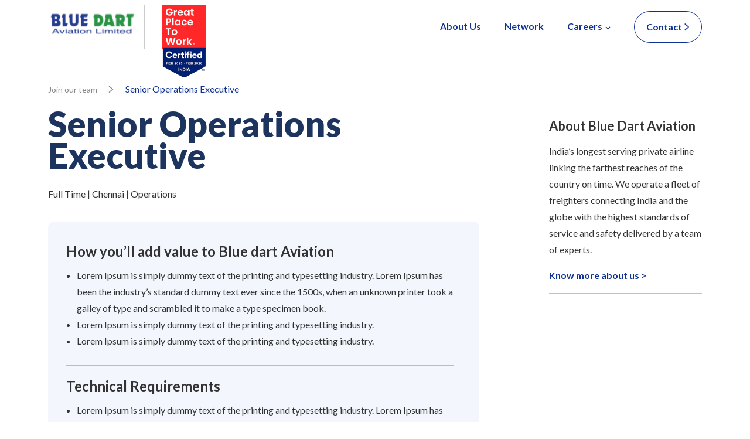

--- FILE ---
content_type: text/html; charset=UTF-8
request_url: https://www.bluedartaviation.com/jobs/senior-operations-executive-2/
body_size: 53911
content:
<!DOCTYPE html>
<html lang="en">

<head>
    <meta charset="UTF-8" />
    <meta name="viewport" content="width=device-width, initial-scale=1.0" />
    <meta http-equiv="X-UA-Compatible" content="ie=edge" />
    <link rel="canonical" href="https://staging.screenroot.com/bluedart_aviation/" />
    <link rel="shortcut icon" href="https://www.bluedartaviation.com/wp-content/themes/bluedart-theme/assets/images/header/favicon.ico">
    <title>Bluedart Aviation</title>
    <style>
        .logo-brand .custom-logo-link {
            margin-top: 0.5rem !important;
            margin-bottom: 0.5rem !important;
        }

        .header-nav .navbar-brand .years-logo-wrap .nav-years-logo{
            height:75px !important;
            position: relative;
            z-index: 0;
        }

        .header-nav .navbar-brand a.main-link{
            display: inline-block;
            cursor: default;
    height: 100%;
    position: relative;
        }

        img.nav-years-logo-float{
            position: absolute;
            margin-left: 0px;
    width: 52%;
    transform: translate(-50%, 72%);

    left: 39%;
    top: 50%;

        }

        @media (max-width: 1400px) {
            img.nav-years-logo-float {
        position: absolute;
        margin-left: 0px;
        width: 73.5px;
        transform: translate(-45%, 70%);
        left: 42%;
        top: 50%;
        }
    }

    @media (max-width: 991px) {
    .header-nav .navbar-brand .years-logo-wrap .nav-years-logo {
        height:47px !important;
    }
    img.nav-years-logo-float {
        position: absolute;
        margin-left: 0px;
        width: 46px;
        transform: translate(-44%, 72%);
        left: 43%;
        top: 50%;
    }
}

    </style>

    <meta name='robots' content='max-image-preview:large' />
<link rel='dns-prefetch' href='//cdn.jsdelivr.net' />
<link rel='dns-prefetch' href='//cdnjs.cloudflare.com' />
<link rel='dns-prefetch' href='//unpkg.com' />
<script type="text/javascript">
/* <![CDATA[ */
window._wpemojiSettings = {"baseUrl":"https:\/\/s.w.org\/images\/core\/emoji\/15.0.3\/72x72\/","ext":".png","svgUrl":"https:\/\/s.w.org\/images\/core\/emoji\/15.0.3\/svg\/","svgExt":".svg","source":{"concatemoji":"https:\/\/www.bluedartaviation.com\/wp-includes\/js\/wp-emoji-release.min.js?ver=6.5.5"}};
/*! This file is auto-generated */
!function(i,n){var o,s,e;function c(e){try{var t={supportTests:e,timestamp:(new Date).valueOf()};sessionStorage.setItem(o,JSON.stringify(t))}catch(e){}}function p(e,t,n){e.clearRect(0,0,e.canvas.width,e.canvas.height),e.fillText(t,0,0);var t=new Uint32Array(e.getImageData(0,0,e.canvas.width,e.canvas.height).data),r=(e.clearRect(0,0,e.canvas.width,e.canvas.height),e.fillText(n,0,0),new Uint32Array(e.getImageData(0,0,e.canvas.width,e.canvas.height).data));return t.every(function(e,t){return e===r[t]})}function u(e,t,n){switch(t){case"flag":return n(e,"\ud83c\udff3\ufe0f\u200d\u26a7\ufe0f","\ud83c\udff3\ufe0f\u200b\u26a7\ufe0f")?!1:!n(e,"\ud83c\uddfa\ud83c\uddf3","\ud83c\uddfa\u200b\ud83c\uddf3")&&!n(e,"\ud83c\udff4\udb40\udc67\udb40\udc62\udb40\udc65\udb40\udc6e\udb40\udc67\udb40\udc7f","\ud83c\udff4\u200b\udb40\udc67\u200b\udb40\udc62\u200b\udb40\udc65\u200b\udb40\udc6e\u200b\udb40\udc67\u200b\udb40\udc7f");case"emoji":return!n(e,"\ud83d\udc26\u200d\u2b1b","\ud83d\udc26\u200b\u2b1b")}return!1}function f(e,t,n){var r="undefined"!=typeof WorkerGlobalScope&&self instanceof WorkerGlobalScope?new OffscreenCanvas(300,150):i.createElement("canvas"),a=r.getContext("2d",{willReadFrequently:!0}),o=(a.textBaseline="top",a.font="600 32px Arial",{});return e.forEach(function(e){o[e]=t(a,e,n)}),o}function t(e){var t=i.createElement("script");t.src=e,t.defer=!0,i.head.appendChild(t)}"undefined"!=typeof Promise&&(o="wpEmojiSettingsSupports",s=["flag","emoji"],n.supports={everything:!0,everythingExceptFlag:!0},e=new Promise(function(e){i.addEventListener("DOMContentLoaded",e,{once:!0})}),new Promise(function(t){var n=function(){try{var e=JSON.parse(sessionStorage.getItem(o));if("object"==typeof e&&"number"==typeof e.timestamp&&(new Date).valueOf()<e.timestamp+604800&&"object"==typeof e.supportTests)return e.supportTests}catch(e){}return null}();if(!n){if("undefined"!=typeof Worker&&"undefined"!=typeof OffscreenCanvas&&"undefined"!=typeof URL&&URL.createObjectURL&&"undefined"!=typeof Blob)try{var e="postMessage("+f.toString()+"("+[JSON.stringify(s),u.toString(),p.toString()].join(",")+"));",r=new Blob([e],{type:"text/javascript"}),a=new Worker(URL.createObjectURL(r),{name:"wpTestEmojiSupports"});return void(a.onmessage=function(e){c(n=e.data),a.terminate(),t(n)})}catch(e){}c(n=f(s,u,p))}t(n)}).then(function(e){for(var t in e)n.supports[t]=e[t],n.supports.everything=n.supports.everything&&n.supports[t],"flag"!==t&&(n.supports.everythingExceptFlag=n.supports.everythingExceptFlag&&n.supports[t]);n.supports.everythingExceptFlag=n.supports.everythingExceptFlag&&!n.supports.flag,n.DOMReady=!1,n.readyCallback=function(){n.DOMReady=!0}}).then(function(){return e}).then(function(){var e;n.supports.everything||(n.readyCallback(),(e=n.source||{}).concatemoji?t(e.concatemoji):e.wpemoji&&e.twemoji&&(t(e.twemoji),t(e.wpemoji)))}))}((window,document),window._wpemojiSettings);
/* ]]> */
</script>
<style id='wp-emoji-styles-inline-css' type='text/css'>

	img.wp-smiley, img.emoji {
		display: inline !important;
		border: none !important;
		box-shadow: none !important;
		height: 1em !important;
		width: 1em !important;
		margin: 0 0.07em !important;
		vertical-align: -0.1em !important;
		background: none !important;
		padding: 0 !important;
	}
</style>
<link rel='stylesheet' id='wp-block-library-css' href='https://www.bluedartaviation.com/wp-includes/css/dist/block-library/style.min.css?ver=6.5.5' type='text/css' media='all' />
<style id='classic-theme-styles-inline-css' type='text/css'>
/*! This file is auto-generated */
.wp-block-button__link{color:#fff;background-color:#32373c;border-radius:9999px;box-shadow:none;text-decoration:none;padding:calc(.667em + 2px) calc(1.333em + 2px);font-size:1.125em}.wp-block-file__button{background:#32373c;color:#fff;text-decoration:none}
</style>
<style id='global-styles-inline-css' type='text/css'>
body{--wp--preset--color--black: #000000;--wp--preset--color--cyan-bluish-gray: #abb8c3;--wp--preset--color--white: #ffffff;--wp--preset--color--pale-pink: #f78da7;--wp--preset--color--vivid-red: #cf2e2e;--wp--preset--color--luminous-vivid-orange: #ff6900;--wp--preset--color--luminous-vivid-amber: #fcb900;--wp--preset--color--light-green-cyan: #7bdcb5;--wp--preset--color--vivid-green-cyan: #00d084;--wp--preset--color--pale-cyan-blue: #8ed1fc;--wp--preset--color--vivid-cyan-blue: #0693e3;--wp--preset--color--vivid-purple: #9b51e0;--wp--preset--gradient--vivid-cyan-blue-to-vivid-purple: linear-gradient(135deg,rgba(6,147,227,1) 0%,rgb(155,81,224) 100%);--wp--preset--gradient--light-green-cyan-to-vivid-green-cyan: linear-gradient(135deg,rgb(122,220,180) 0%,rgb(0,208,130) 100%);--wp--preset--gradient--luminous-vivid-amber-to-luminous-vivid-orange: linear-gradient(135deg,rgba(252,185,0,1) 0%,rgba(255,105,0,1) 100%);--wp--preset--gradient--luminous-vivid-orange-to-vivid-red: linear-gradient(135deg,rgba(255,105,0,1) 0%,rgb(207,46,46) 100%);--wp--preset--gradient--very-light-gray-to-cyan-bluish-gray: linear-gradient(135deg,rgb(238,238,238) 0%,rgb(169,184,195) 100%);--wp--preset--gradient--cool-to-warm-spectrum: linear-gradient(135deg,rgb(74,234,220) 0%,rgb(151,120,209) 20%,rgb(207,42,186) 40%,rgb(238,44,130) 60%,rgb(251,105,98) 80%,rgb(254,248,76) 100%);--wp--preset--gradient--blush-light-purple: linear-gradient(135deg,rgb(255,206,236) 0%,rgb(152,150,240) 100%);--wp--preset--gradient--blush-bordeaux: linear-gradient(135deg,rgb(254,205,165) 0%,rgb(254,45,45) 50%,rgb(107,0,62) 100%);--wp--preset--gradient--luminous-dusk: linear-gradient(135deg,rgb(255,203,112) 0%,rgb(199,81,192) 50%,rgb(65,88,208) 100%);--wp--preset--gradient--pale-ocean: linear-gradient(135deg,rgb(255,245,203) 0%,rgb(182,227,212) 50%,rgb(51,167,181) 100%);--wp--preset--gradient--electric-grass: linear-gradient(135deg,rgb(202,248,128) 0%,rgb(113,206,126) 100%);--wp--preset--gradient--midnight: linear-gradient(135deg,rgb(2,3,129) 0%,rgb(40,116,252) 100%);--wp--preset--font-size--small: 13px;--wp--preset--font-size--medium: 20px;--wp--preset--font-size--large: 36px;--wp--preset--font-size--x-large: 42px;--wp--preset--spacing--20: 0.44rem;--wp--preset--spacing--30: 0.67rem;--wp--preset--spacing--40: 1rem;--wp--preset--spacing--50: 1.5rem;--wp--preset--spacing--60: 2.25rem;--wp--preset--spacing--70: 3.38rem;--wp--preset--spacing--80: 5.06rem;--wp--preset--shadow--natural: 6px 6px 9px rgba(0, 0, 0, 0.2);--wp--preset--shadow--deep: 12px 12px 50px rgba(0, 0, 0, 0.4);--wp--preset--shadow--sharp: 6px 6px 0px rgba(0, 0, 0, 0.2);--wp--preset--shadow--outlined: 6px 6px 0px -3px rgba(255, 255, 255, 1), 6px 6px rgba(0, 0, 0, 1);--wp--preset--shadow--crisp: 6px 6px 0px rgba(0, 0, 0, 1);}:where(.is-layout-flex){gap: 0.5em;}:where(.is-layout-grid){gap: 0.5em;}body .is-layout-flex{display: flex;}body .is-layout-flex{flex-wrap: wrap;align-items: center;}body .is-layout-flex > *{margin: 0;}body .is-layout-grid{display: grid;}body .is-layout-grid > *{margin: 0;}:where(.wp-block-columns.is-layout-flex){gap: 2em;}:where(.wp-block-columns.is-layout-grid){gap: 2em;}:where(.wp-block-post-template.is-layout-flex){gap: 1.25em;}:where(.wp-block-post-template.is-layout-grid){gap: 1.25em;}.has-black-color{color: var(--wp--preset--color--black) !important;}.has-cyan-bluish-gray-color{color: var(--wp--preset--color--cyan-bluish-gray) !important;}.has-white-color{color: var(--wp--preset--color--white) !important;}.has-pale-pink-color{color: var(--wp--preset--color--pale-pink) !important;}.has-vivid-red-color{color: var(--wp--preset--color--vivid-red) !important;}.has-luminous-vivid-orange-color{color: var(--wp--preset--color--luminous-vivid-orange) !important;}.has-luminous-vivid-amber-color{color: var(--wp--preset--color--luminous-vivid-amber) !important;}.has-light-green-cyan-color{color: var(--wp--preset--color--light-green-cyan) !important;}.has-vivid-green-cyan-color{color: var(--wp--preset--color--vivid-green-cyan) !important;}.has-pale-cyan-blue-color{color: var(--wp--preset--color--pale-cyan-blue) !important;}.has-vivid-cyan-blue-color{color: var(--wp--preset--color--vivid-cyan-blue) !important;}.has-vivid-purple-color{color: var(--wp--preset--color--vivid-purple) !important;}.has-black-background-color{background-color: var(--wp--preset--color--black) !important;}.has-cyan-bluish-gray-background-color{background-color: var(--wp--preset--color--cyan-bluish-gray) !important;}.has-white-background-color{background-color: var(--wp--preset--color--white) !important;}.has-pale-pink-background-color{background-color: var(--wp--preset--color--pale-pink) !important;}.has-vivid-red-background-color{background-color: var(--wp--preset--color--vivid-red) !important;}.has-luminous-vivid-orange-background-color{background-color: var(--wp--preset--color--luminous-vivid-orange) !important;}.has-luminous-vivid-amber-background-color{background-color: var(--wp--preset--color--luminous-vivid-amber) !important;}.has-light-green-cyan-background-color{background-color: var(--wp--preset--color--light-green-cyan) !important;}.has-vivid-green-cyan-background-color{background-color: var(--wp--preset--color--vivid-green-cyan) !important;}.has-pale-cyan-blue-background-color{background-color: var(--wp--preset--color--pale-cyan-blue) !important;}.has-vivid-cyan-blue-background-color{background-color: var(--wp--preset--color--vivid-cyan-blue) !important;}.has-vivid-purple-background-color{background-color: var(--wp--preset--color--vivid-purple) !important;}.has-black-border-color{border-color: var(--wp--preset--color--black) !important;}.has-cyan-bluish-gray-border-color{border-color: var(--wp--preset--color--cyan-bluish-gray) !important;}.has-white-border-color{border-color: var(--wp--preset--color--white) !important;}.has-pale-pink-border-color{border-color: var(--wp--preset--color--pale-pink) !important;}.has-vivid-red-border-color{border-color: var(--wp--preset--color--vivid-red) !important;}.has-luminous-vivid-orange-border-color{border-color: var(--wp--preset--color--luminous-vivid-orange) !important;}.has-luminous-vivid-amber-border-color{border-color: var(--wp--preset--color--luminous-vivid-amber) !important;}.has-light-green-cyan-border-color{border-color: var(--wp--preset--color--light-green-cyan) !important;}.has-vivid-green-cyan-border-color{border-color: var(--wp--preset--color--vivid-green-cyan) !important;}.has-pale-cyan-blue-border-color{border-color: var(--wp--preset--color--pale-cyan-blue) !important;}.has-vivid-cyan-blue-border-color{border-color: var(--wp--preset--color--vivid-cyan-blue) !important;}.has-vivid-purple-border-color{border-color: var(--wp--preset--color--vivid-purple) !important;}.has-vivid-cyan-blue-to-vivid-purple-gradient-background{background: var(--wp--preset--gradient--vivid-cyan-blue-to-vivid-purple) !important;}.has-light-green-cyan-to-vivid-green-cyan-gradient-background{background: var(--wp--preset--gradient--light-green-cyan-to-vivid-green-cyan) !important;}.has-luminous-vivid-amber-to-luminous-vivid-orange-gradient-background{background: var(--wp--preset--gradient--luminous-vivid-amber-to-luminous-vivid-orange) !important;}.has-luminous-vivid-orange-to-vivid-red-gradient-background{background: var(--wp--preset--gradient--luminous-vivid-orange-to-vivid-red) !important;}.has-very-light-gray-to-cyan-bluish-gray-gradient-background{background: var(--wp--preset--gradient--very-light-gray-to-cyan-bluish-gray) !important;}.has-cool-to-warm-spectrum-gradient-background{background: var(--wp--preset--gradient--cool-to-warm-spectrum) !important;}.has-blush-light-purple-gradient-background{background: var(--wp--preset--gradient--blush-light-purple) !important;}.has-blush-bordeaux-gradient-background{background: var(--wp--preset--gradient--blush-bordeaux) !important;}.has-luminous-dusk-gradient-background{background: var(--wp--preset--gradient--luminous-dusk) !important;}.has-pale-ocean-gradient-background{background: var(--wp--preset--gradient--pale-ocean) !important;}.has-electric-grass-gradient-background{background: var(--wp--preset--gradient--electric-grass) !important;}.has-midnight-gradient-background{background: var(--wp--preset--gradient--midnight) !important;}.has-small-font-size{font-size: var(--wp--preset--font-size--small) !important;}.has-medium-font-size{font-size: var(--wp--preset--font-size--medium) !important;}.has-large-font-size{font-size: var(--wp--preset--font-size--large) !important;}.has-x-large-font-size{font-size: var(--wp--preset--font-size--x-large) !important;}
.wp-block-navigation a:where(:not(.wp-element-button)){color: inherit;}
:where(.wp-block-post-template.is-layout-flex){gap: 1.25em;}:where(.wp-block-post-template.is-layout-grid){gap: 1.25em;}
:where(.wp-block-columns.is-layout-flex){gap: 2em;}:where(.wp-block-columns.is-layout-grid){gap: 2em;}
.wp-block-pullquote{font-size: 1.5em;line-height: 1.6;}
</style>
<link rel='stylesheet' id='bootstrap-5-css-css' href='https://www.bluedartaviation.com/wp-content/themes/bluedart-theme/assets/css/bootstrap.min.css?ver=6.5.5' type='text/css' media='all' />
<link rel='stylesheet' id='theme-style-css' href='https://www.bluedartaviation.com/wp-content/themes/bluedart-theme/dist/css/theme_styles.min.css?ver=6.5.5' type='text/css' media='all' />
<link rel='stylesheet' id='slick-theme-css' href='https://www.bluedartaviation.com/wp-content/themes/bluedart-theme/assets/css/slick-theme.css?ver=6.5.5' type='text/css' media='all' />
<link rel='stylesheet' id='slick-style-css' href='https://www.bluedartaviation.com/wp-content/themes/bluedart-theme/assets/css/slick.css?ver=6.5.5' type='text/css' media='all' />
<link rel='stylesheet' id='mklb-style-css' href='https://www.bluedartaviation.com/wp-content/themes/bluedart-theme/assets/css/mklb.css?ver=6.5.5' type='text/css' media='all' />
<link rel='stylesheet' id='dropdown-style-css' href='https://cdn.jsdelivr.net/npm/select2@4.1.0-rc.0/dist/css/select2.min.css?ver=6.5.5' type='text/css' media='all' />
<link rel='stylesheet' id='aos-css-css' href='https://unpkg.com/aos@2.3.1/dist/aos.css?ver=6.5.5' type='text/css' media='all' />
<link rel='stylesheet' id='jquery-filer-css-css' href='https://www.bluedartaviation.com/wp-content/themes/bluedart-theme/assets/css/jquery-filer.css?ver=6.5.5' type='text/css' media='all' />
<link rel='stylesheet' id='jquery-filer-drag-css-css' href='https://www.bluedartaviation.com/wp-content/themes/bluedart-theme/assets/css/jquery-filer-dragdropbox-theme.css?ver=6.5.5' type='text/css' media='all' />
<script type="text/javascript" src="https://www.bluedartaviation.com/wp-includes/js/jquery/jquery.min.js?ver=3.7.1" id="jquery-core-js"></script>
<script type="text/javascript" src="https://www.bluedartaviation.com/wp-includes/js/jquery/jquery-migrate.min.js?ver=3.4.1" id="jquery-migrate-js"></script>
<link rel="https://api.w.org/" href="https://www.bluedartaviation.com/wp-json/" /><link rel="EditURI" type="application/rsd+xml" title="RSD" href="https://www.bluedartaviation.com/xmlrpc.php?rsd" />
<meta name="generator" content="WordPress 6.5.5" />
<link rel="canonical" href="https://www.bluedartaviation.com/jobs/senior-operations-executive-2/" />
<link rel='shortlink' href='https://www.bluedartaviation.com/?p=365' />
<link rel="alternate" type="application/json+oembed" href="https://www.bluedartaviation.com/wp-json/oembed/1.0/embed?url=https%3A%2F%2Fwww.bluedartaviation.com%2Fjobs%2Fsenior-operations-executive-2%2F" />
<link rel="alternate" type="text/xml+oembed" href="https://www.bluedartaviation.com/wp-json/oembed/1.0/embed?url=https%3A%2F%2Fwww.bluedartaviation.com%2Fjobs%2Fsenior-operations-executive-2%2F&#038;format=xml" />
</head>

<body class="jobs-template-default single single-jobs postid-365 wp-custom-logo">

    <nav class="navbar navbar-expand-lg fixed-top header-nav">
        <div class="container">
            <div class="navbar-brand" id="nav-logo">
                <a href="https://www.bluedartaviation.com/" class="custom-logo-link" rel="home"><img src="https://www.bluedartaviation.com/wp-content/uploads/2022/06/nav-logo.svg" class="custom-logo" alt="Bluedart Aviation" decoding="async" /></a>                <div class="years-logo-wrap">
                <!-- https://www.greatplacetowork.in/great/company/blue-dart-aviation-limited -->
                    <a class="main-link">
                        <img class="nav-years-logo" style="margin-left:0px; width: 111px;" 
                            src="https://www.bluedartaviation.com/wp-content/uploads/2024/12/red-tag.png" alt="">
                            <img class="nav-years-logo-float" 
                            src="https://www.bluedartaviation.com/wp-content/uploads/2025/03/blue-certified-1.png" alt="">
                    </a>
                </div>
            </div>


            <div id="dp-main-navigation">
                <div class="collapse navbar-collapse">

                    <!-- <div class="dp-navbar-header-mobile d-block d-lg-none">
                    <div class="navbar-brand"> <a href="https://www.bluedartaviation.com/" class="custom-logo-link" rel="home"><img src="https://www.bluedartaviation.com/wp-content/uploads/2022/06/nav-logo.svg" class="custom-logo" alt="Bluedart Aviation" decoding="async" /></a></div>
                </div> -->
                    <div class="dp-navbar-collapse-nav ">
                        <ul class="navbar-nav ms-auto mb-2 mb-lg-0 ">
                            <div class="menu-header-menu-container"><ul id="menu-header-menu" class="menu"><li id="menu-item-633" class="menu-item menu-item-type-post_type menu-item-object-page menu-item-633"><a href="https://www.bluedartaviation.com/about-us/">About Us</a></li>
<li id="menu-item-635" class="menu-item menu-item-type-post_type menu-item-object-page menu-item-635"><a href="https://www.bluedartaviation.com/network/">Network</a></li>
<li id="menu-item-638" class="menu-item menu-item-type-custom menu-item-object-custom menu-item-has-children menu-item-638"><a>Careers</a>
<ul class="sub-menu">
	<li id="menu-item-637" class="menu-item menu-item-type-post_type menu-item-object-page menu-item-637"><a href="https://www.bluedartaviation.com/join-our-team/">Join Our Team</a></li>
	<li id="menu-item-636" class="menu-item menu-item-type-post_type menu-item-object-page menu-item-636"><a href="https://www.bluedartaviation.com/training-and-courses/">Training</a></li>
</ul>
</li>
</ul></div>                            <li class="nav-item dp-nav-btn">

                                                                <a href="https://www.bluedartaviation.com/contact-us/" class="btn button-arrow"
                                    target="_self">
                                    Contact                                    <svg viewBox="0 0 8 14" fill="none" xmlns="http://www.w3.org/2000/svg"
                                        class="arrow-icon">
                                        <g class="arrow-head">
                                            <path d="M1 1C4.5 4 5 4.38484 5 4.5C5 4.61516 4.5 5 1 8"
                                                stroke="currentColor" stroke-width="1" />
                                        </g>
                                        <g class="arrow-body">
                                            <path d="M3.5 4.5H0" stroke="currentColor" stroke-width="1" />
                                        </g>
                                    </svg>
                                </a>
                                                            </li>
                        </ul>
                        <!-- <div class="certified-tag">
                            <div class="certified-tag-img">
                                <img class="certified-img-header"
                                    src="https://www.bluedartaviation.com/wp-content/themes/bluedart-theme/assets/images/privacy-policy/certified-img.svg"
                                    alt="certified-img">
                            </div>
                        </div> -->
                    </div>

                </div>
            </div>
        </div>
    </nav>
    <!-- <nav class="navbar navbar-expand-lg header-nav years-logo-nav">
        <div class="container">

            <div class="navbar-brand">
                <img class="nav-years-logo" src="https://www.bluedartaviation.com/wp-content/themes/bluedart-theme/assets/images/header/years-logo.svg" alt="">
            </div>
        </div>
    </nav> -->
    <!-- <div class="years-logo-wrap">
        <img class="nav-years-logo" src="https://www.bluedartaviation.com/wp-content/themes/bluedart-theme/assets/images/header/years-logo.svg" alt="">
    </div> -->
    <!-- Navbar End -->

    <!-- hamburger start -->
    <div class="hamburger-wrap" data-bs-target="#offcanvasRight">
        <img class="hamburger lazyload"
            data-src="https://www.bluedartaviation.com/wp-content/themes/bluedart-theme/assets/images/header/menu-burger.png" alt="">
        <img class="close-icon lazyload"
            data-src="https://www.bluedartaviation.com/wp-content/themes/bluedart-theme/assets/images/sidebar/close-icon.png" alt="">
    </div>
    <!-- hamburger end -->


    <!-- <button class="btn btn-primary" type="button" data-bs-toggle="offcanvas" data-bs-target="#offcanvasRight" aria-controls="offcanvasRight">Toggle right offcanvas</button> -->

    <div class="offcanvas offcanvas-end" tabindex="-1" id="offcanvasRight" aria-labelledby="offcanvasRightLabel">

        <div class="offcanvas-body">
            <ul class="sidebar-nav">
                <div class="menu-header-menu-container"><ul id="menu-header-menu-1" class="menu"><li class="menu-item menu-item-type-post_type menu-item-object-page menu-item-633"><a href="https://www.bluedartaviation.com/about-us/">About Us</a></li>
<li class="menu-item menu-item-type-post_type menu-item-object-page menu-item-635"><a href="https://www.bluedartaviation.com/network/">Network</a></li>
<li class="menu-item menu-item-type-custom menu-item-object-custom menu-item-has-children menu-item-638"><a>Careers</a>
<ul class="sub-menu">
	<li class="menu-item menu-item-type-post_type menu-item-object-page menu-item-637"><a href="https://www.bluedartaviation.com/join-our-team/">Join Our Team</a></li>
	<li class="menu-item menu-item-type-post_type menu-item-object-page menu-item-636"><a href="https://www.bluedartaviation.com/training-and-courses/">Training</a></li>
</ul>
</li>
</ul></div>                <li>
                    <a href="https://www.bluedartaviation.com/contact-us/" target="_self"
                        rel="noopener noreferrer">Contact</a>
                </li>
            </ul>

            <div class="sidebar-social-icons">
                <p class="sidebar-title">
                    Follow us
                </p>
                <div class="sidebar-icons">
                    <a href="#" target="_blank" rel="noopener noreferrer"><img class="icon lazyload"
                            data-src="https://www.bluedartaviation.com/wp-content/themes/bluedart-theme/assets/images/sidebar/facebook-icon.svg"
                            alt=""></a>
                    <a href="#" target="_blank" rel="noopener noreferrer"><img class="icon lazyload"
                            data-src="https://www.bluedartaviation.com/wp-content/themes/bluedart-theme/assets/images/sidebar/twitter-icon.svg"
                            alt=""></a>
                    <a href="#" target="_blank" rel="noopener noreferrer"><img class="icon lazyload"
                            data-src="https://www.bluedartaviation.com/wp-content/themes/bluedart-theme/assets/images/sidebar/linkedin-icon.svg"
                            alt=""></a>
                    <a href="#" target="_blank" rel="noopener noreferrer"><img class="icon lazyload"
                            data-src="https://www.bluedartaviation.com/wp-content/themes/bluedart-theme/assets/images/sidebar/instagram-icon.svg"
                            alt=""></a>
                    <a href="#" target="_blank" rel="noopener noreferrer"><img class="icon lazyload"
                            data-src="https://www.bluedartaviation.com/wp-content/themes/bluedart-theme/assets/images/sidebar/youtube-icon.svg"
                            alt=""></a>
                </div>
            </div>
        </div>
    </div>
<section class="job-details">
    <div class="container">
        <div class="row">
            <div class="col-lg-12">
                <ul class="breadcrumbs">    <li class="bread-single"> <a href="https://www.bluedartaviation.com/join-our-team/"
            target="_self">
            Join our team        </a></li>
            <li class="bread-last"> Senior Operations Executive</li>

</ul>                
            </div>
        </div>

        <div class="row">
            <div class="col-lg-8">
                <div class="job-title-section">
                    <div class="job-title">
                        <h1 class="title_position">Senior Operations Executive</h1>
                        <p>

                            Full Time  |                             Chennai |                             Operations</p>                    </div>
                                        <div class="right-sidebar tablet-only ">
                                                                            <div class="sider-content-div">
                                <h3>About Blue Dart Aviation </h3>
                                <p class="sal-fig"><p>India’s longest serving private airline linking the farthest reaches of the country on time. We operate a fleet of freighters connecting India and the globe with the highest standards of service and safety delivered by a team of experts.</p>
<p><a class="sidebar-link" href="https://staging.screenroot.com/bluedart_aviation/about-us/">Know more about us &gt;</a></p>
</p>
                            </div>
                                            </div>
                </div>
                                    <div class="position_details">
                        <h5>How you’ll add value to Blue dart Aviation</h5>
<ul>
<li>Lorem Ipsum is simply dummy text of the printing and typesetting industry. Lorem Ipsum has been the industry&#8217;s standard dummy text ever since the 1500s, when an unknown printer took a galley of type and scrambled it to make a type specimen book.</li>
<li>Lorem Ipsum is simply dummy text of the printing and typesetting industry.</li>
<li>Lorem Ipsum is simply dummy text of the printing and typesetting industry.</li>
</ul>
<h5>Technical Requirements</h5>
<ul>
<li>Lorem Ipsum is simply dummy text of the printing and typesetting industry. Lorem Ipsum has been the industry&#8217;s standard dummy text ever since the 1500s, when an unknown printer took a galley of type and scrambled it to make a type specimen book.</li>
<li>Lorem Ipsum is simply dummy text of the printing and typesetting industry.</li>
<li>Lorem Ipsum is simply dummy text of the printing and typesetting industry.</li>
</ul>
                        <div class="apply-btn">
                            <a class="btn btn-green button-arrow job-apply" href="?apply-now" target="">
                                Apply
                                <svg width="12" height="14" viewBox="0 0 8 14" fill="none" xmlns="http://www.w3.org/2000/svg" class="arrow-icon">
                                    <g class="arrow-head">
                                        <path d="M1 1C4.5 4 5 4.38484 5 4.5C5 4.61516 4.5 5 1 8" stroke="currentColor" stroke-width="1" />
                                    </g>
                                    <g class="arrow-body">
                                        <path d="M3.5 4.5H0" stroke="currentColor" stroke-width="1" />
                                    </g>
                                </svg>
                            </a>
                        </div>
                    </div>
                            </div>
            <div class="col-lg-3 offset-md-1 desktop-only">
                <div class="right-sidebar">
                                                                <div class="sider-content-div">
                            <h3>About Blue Dart Aviation </h3>
                            <p class="sal-fig"><p>India’s longest serving private airline linking the farthest reaches of the country on time. We operate a fleet of freighters connecting India and the globe with the highest standards of service and safety delivered by a team of experts.</p>
<p><a class="sidebar-link" href="https://staging.screenroot.com/bluedart_aviation/about-us/">Know more about us &gt;</a></p>
</p>
                        </div>
                                    </div>
            </div>
        </div>

        <div class="team-form-section">
            <div class="row">
                <div class="col-lg-12">
                    <div class="blue-bg">
                        <form class="row form-card" id="jobs_form" enctype="multipart/form-data">
                            <input type="text" name="job_title" class="d-none" readonly value="Senior Operations Executive" />
                            <div class="form-group col-sm-6">
                                <label for="full_name">Name*</label>
                                <input type="text" name="job_name" class="full_name" id="full_name" required />
                            </div>
                            <div class="form-group col-sm-6">
                                <label for="mobile">Mobile No.*</label>
                                <input type="text" name="job_mobile" class="mobile" id="mobile" required />
                            </div>
                            <div class="form-group col-sm-6">
                                <label for="email">Email ID*</label>
                                <input type="text" name="job_email" class="email" id="email" required />
                            </div>
                            <div class="form-group col-sm-6">
                                <label for="current_company">Current company*</label>
                                <input type="text" name="job_current_company" class="current_company" id="current_company" required />
                            </div>
                            <div class="form-group col-sm-6 ht-40">
                                <label for="linkedin_url">Linkedin URL</label>
                                <input type="url" name="job_linkedin_url" class="linkedin_url" id="linkedin_url" />

                            </div>
                            <!-- <div class="form-group col-sm-6">
                                <label class="static" for="">Upload your CV*</label>
                                <span class="help">
                                    <img src="../../wp-content/themes/bluedart-theme/assets/images/forms/info-icon.svg" alt="Help">
                                    <span class="help-message">Maximum file size - 5MB only, Upload File in PDF / DOC Format</span>
                                </span>
                                <span class="message">Maximum file size - 5MB only</span>
                            </div> -->
                            <div class="col-sm-6">
                                <div class="upload-text-block">
                                    <p class="upload-title">Upload your CV*</p>
                                    <img class="upload-info-icon" src="https://www.bluedartaviation.com/wp-content/themes/bluedart-theme/assets/images/forms/info-icon.svg" alt="">
                                    <p class="upload-info">Maximum file size - 5MB only</p>
                                </div>
                                <div class="upload-input-block">
                                    <input type="file" name="job_file" id="filer_input" accept=".doc, .docx, .pdf">
                                    <p class="file-ext-info">Upload File in PDF / DOC Format</p>
                                </div>
                            </div>
                            <div class="col">
                                <button class="btn btn-green button-arrow" type="submit" target="_self" tabindex="0">
                                    Submit
                                    <svg width="12" height="14" viewBox="0 0 8 14" fill="none" xmlns="http://www.w3.org/2000/svg" class="arrow-icon">
                                        <g class="arrow-head">
                                            <path d="M1 1C4.5 4 5 4.38484 5 4.5C5 4.61516 4.5 5 1 8" stroke="currentColor" stroke-width="1"></path>
                                        </g>
                                        <g class="arrow-body">
                                            <path d="M3.5 4.5H0" stroke="currentColor" stroke-width="1"></path>
                                        </g>
                                    </svg>
                                </button>
                            </div>
                        </form>
                    </div>
                </div>
            </div>
        </div>
         <div id="cover-spin">
     <div class="d-flex justify-content-center" id="spinner-wrap">
         <div class="spinner-border" role="status">
             <span class="visually-hidden">Loading...</span>
         </div>
     </div>
 </div>        <!-- <p id="error-ftr">Oops,there was a problem.</p> -->
<p id="pTest"></p>
<div class="modal" id="submitted-successfully" tabindex="-1" role="dialog" aria-labelledby="submitted-successfully" aria-hidden="true">
    <div class="modal-dialog modal-dialog-centered" role="document">
        <div class="modal-content text-center">
            <!-- <div class="close" data-dismiss="modal">
                <img src="../wp-content/themes/bluedart-theme/assets/images/form-popups/close.svg" alt="Close" />
            </div> -->
            <div class="content">
                <div class="image">
                    <img src="https://www.bluedartaviation.com/wp-content/themes/bluedart-theme/assets/images/form-popups/success.svg" alt="Delete" />
                </div>
                <h2 class="main-heading text-success">Submitted Succesfully</h2>
                <p>We have received your application. Our executive will contact you shortly</p>
                <div class="btn-holder">
                    <a type="submit" href="https://www.bluedartaviation.com/jobs/senior-operations-executive-2#submitted" class="btn btn-success button">Done</a>
                </div>
            </div>
        </div>
    </div>
</div>        <div class="modal" id="unsuccessfull-form" tabindex="-1" role="dialog" aria-labelledby="unsuccessfull-form"
    aria-hidden="true">
    <div class="modal-dialog modal-dialog-centered" role="document">
        <div class="modal-content text-center">
            <!-- <div class="close" data-dismiss="modal">
                <img src="../wp-content/themes/bluedart-theme/assets/images/form-popups/close.svg" alt="Close" />
            </div> -->
            <div class="content">
                <div class="image">
                    <img src="https://www.bluedartaviation.com/wp-content/themes/bluedart-theme/assets/images/form-popups/success.svg"
                        alt="Delete" />
                </div>
                <h2 class="main-heading text-danger">Oops,there was a problem.</h2>

                <div class="btn-holder">
                    <a type="submit" href="" class="btn btn-success button">Done</a>
                </div>
            </div>
        </div>
    </div>
</div>
</section>

<!-- FOOTER CONTENT WILL COME HERE  -->


<script type="text/javascript" src="https://www.bluedartaviation.com/wp-content/themes/bluedart-theme/assets/js/lity.min.js?ver=717" id="lity-js-js"></script>
<script type="text/javascript" src="https://www.bluedartaviation.com/wp-content/themes/bluedart-theme/assets/js/scrollIt.js?ver=236" id="scrollIt-js-js"></script>
<script type="text/javascript" src="https://cdn.jsdelivr.net/npm/bootstrap@5.1.3/dist/js/bootstrap.bundle.min.js?ver=39612" id="boostrap-bundle-js-js"></script>
<script type="text/javascript" src="https://cdnjs.cloudflare.com/ajax/libs/twitter-bootstrap/3.3.7/js/bootstrap.min.js?ver=35109" id="boostrap-js-js"></script>
<script type="text/javascript" src="https://www.bluedartaviation.com/wp-content/themes/bluedart-theme/assets/js/aos.js?ver=3413" id="aos-js-js"></script>
<script type="text/javascript" src="https://www.bluedartaviation.com/wp-content/themes/bluedart-theme/assets/js/slick.min.js?ver=202" id="slick-js-js"></script>
<script type="text/javascript" src="https://www.bluedartaviation.com/wp-content/themes/bluedart-theme/assets/js/mklb.js?ver=1351" id="mklb-js-js"></script>
<script type="text/javascript" src="https://cdnjs.cloudflare.com/ajax/libs/gsap/3.9.1/gsap.min.js?ver=3514" id="gsap-js"></script>
<script type="text/javascript" src="https://cdnjs.cloudflare.com/ajax/libs/gsap/3.9.1/ScrollTrigger.min.js?ver=30036" id="gsap-scrollTrigger-js"></script>
<script type="text/javascript" src="https://cdnjs.cloudflare.com/ajax/libs/gsap/2.1.3/TimelineMax.min.js?ver=15653" id="gsap-TimelineMax-js"></script>
<script type="text/javascript" src="https://www.bluedartaviation.com/wp-content/themes/bluedart-theme/assets/js/lazysizes.min.js?ver=31180" id="lazy-sizes-js"></script>
<script type="text/javascript" src="https://www.bluedartaviation.com/wp-content/themes/bluedart-theme/assets/js/jquery.mobile.custom.min.js?ver=19244" id="pr-comp-js"></script>
<script type="text/javascript" src="https://cdn.jsdelivr.net/npm/select2@4.1.0-rc.0/dist/js/select2.min.js?ver=21545" id="dropdown-js-js"></script>
<script type="text/javascript" src="https://www.bluedartaviation.com/wp-content/themes/bluedart-theme/assets/js/template-files/minified/footer.min.js?ver=40250" id="Footer-js-js"></script>
<script type="text/javascript" src="https://www.bluedartaviation.com/wp-content/themes/bluedart-theme/assets/js/jquery-filer.min.js?ver=76" id="jquery-filer-script-js-js"></script>
<script type="text/javascript" src="https://www.bluedartaviation.com/wp-content/themes/bluedart-theme/assets/js/jquery.validate.min.js?ver=304" id="jquery-validate-js"></script>
<script type="text/javascript" src="https://www.bluedartaviation.com/wp-content/themes/bluedart-theme/assets/js/pages/minified/job-application-form.min.js?ver=1240" id="job-application-form-js-js"></script>
<script type="text/javascript" src="https://www.bluedartaviation.com/wp-content/themes/bluedart-theme/assets/js/pages/forms.js?ver=1257" id="forms-script-js-js"></script>
<script type="text/javascript" src="https://www.bluedartaviation.com/wp-content/themes/bluedart-theme/assets/js/theme_script.min.js?ver=1857" id="script-js-js"></script>

<footer>
    <div class="container">
        <div class="footer-container">
            <div class="row ">
                                <div class="col-lg-3 col-sm-12 footer-logo">

                    <a href="#"><img class="footer-logo-img lazyload" data-src="https://www.bluedartaviation.com/wp-content/uploads/2022/07/logo.svg"
                            alt=""></a>
                    <!-- <img class="nav-years-logo lazyload" data-src="/assets/images/header/years-logo.svg" alt=""> -->
                </div>
                                <div class="col-lg-9 col-sm-12 footer-menu-order">

                    <!-- <div class="accordion" id="accordionExample">
                        <div class="accordion-item">
                            <h2 class="accordion-header header-mob" id="headingOne">
                                <button class="accordion-button collapsed" type="button" data-bs-toggle="collapse" data-bs-target="#collapseOne" aria-expanded="false" aria-controls="collapseOne">
                                    Home
                                </button>
                            </h2>
                        </div>
                        <div class="accordion-item">
                            <h2 class="accordion-header header-mob" id="headingTwo">
                                <button class="accordion-button collapsed" type="button" data-bs-toggle="collapse" data-bs-target="#collapseTwo" aria-expanded="false" aria-controls="collapseTwo">
                                    About Us
                                </button>
                            </h2>
                            <div id="collapseTwo" class="accordion-collapse collapse" aria-labelledby="headingTwo" data-bs-parent="#accordionExample">
                                <div class="accordion-body">
                                    <ul>
                                        <li><a href="#">Overview</a></li>
                                        <li><a href="#">Leadership</a></li>
                                        <li><a href="#">Milestone</a></li>
                                        <li><a href="#">Awards</a></li>
                                        <li><a href="#">CSR</a></li>
                                    </ul>
                                </div>
                            </div>
                        </div>
                        <div class="accordion-item">
                            <h2 class="accordion-header" id="headingThree">
                                <button class="accordion-button collapsed" type="button" data-bs-toggle="collapse" data-bs-target="#collapseThree" aria-expanded="false" aria-controls="collapseThree">
                                    Network
                                </button>
                            </h2>
                        </div>
                        <div class="accordion-item">
                            <h2 class="accordion-header header-mob" id="headingFour">
                                <button class="accordion-button collapsed" type="button" data-bs-toggle="collapse" data-bs-target="#collapseFour" aria-expanded="false" aria-controls="collapseFour">
                                    Services
                                </button>
                            </h2>
                        </div>
                        <div class="accordion-item">
                            <h2 class="accordion-header header-mob" id="headingFive">
                                <button class="accordion-button collapsed" type="button" data-bs-toggle="collapse" data-bs-target="#collapseFive" aria-expanded="false" aria-controls="collapseFive">
                                    Careers
                                </button>
                            </h2>
                            <div id="collapseFive" class="accordion-collapse collapse" aria-labelledby="headingFive" data-bs-parent="#accordionExample">
                                <div class="accordion-body">
                                    <ul>
                                        <li><a href="#">Training</a></li>
                                        <li><a href="#">Join Us</a></li>
                                    </ul>
                                </div>
                            </div>
                        </div>
                        <div class="accordion-item">
                            <h2 class="accordion-header" id="flush-headingFour">
                                <button class="accordion-button collapsed" type="button" data-mdb-toggle="collapse" data-mdb-target="#flush-collapseFour" aria-expanded="false" aria-controls="flush-collapseFour">
                                    Contact Us
                                </button>
                            </h2>
                        </div>
                    </div> -->

                    <div class="menu-footer-menu-container"><ul id="menu-footer-menu" class="footer_menu"><li id="menu-item-173" class="menu-item menu-item-type-custom menu-item-object-custom menu-item-home menu-item-173"><a href="https://www.bluedartaviation.com/">Home</a></li>
<li id="menu-item-254" class="menu-item menu-item-type-post_type menu-item-object-page menu-item-254"><a href="https://www.bluedartaviation.com/about-us/">About Us</a></li>
<li id="menu-item-639" class="menu-item menu-item-type-post_type menu-item-object-page menu-item-639"><a href="https://www.bluedartaviation.com/network/">Network</a></li>
<li id="menu-item-171" class="menu-item menu-item-type-custom menu-item-object-custom menu-item-has-children menu-item-171"><a>Careers</a>
<ul class="sub-menu">
	<li id="menu-item-174" class="menu-item menu-item-type-custom menu-item-object-custom menu-item-174"><a href="https://www.bluedartaviation.com/training-and-courses/">Training</a></li>
	<li id="menu-item-175" class="menu-item menu-item-type-custom menu-item-object-custom menu-item-175"><a href="https://www.bluedartaviation.com/join-our-team/">Join Us</a></li>
</ul>
</li>
<li id="menu-item-172" class="menu-item menu-item-type-custom menu-item-object-custom menu-item-172"><a href="https://www.bluedartaviation.com/contact-us/">Contact Us</a></li>
<li id="menu-item-747" class="menu-item menu-item-type-custom menu-item-object-custom menu-item-has-children menu-item-747"><a>Statutory &#038; Governance Disclosures</a>
<ul class="sub-menu">
	<li id="menu-item-1681" class="menu-item menu-item-type-custom menu-item-object-custom menu-item-1681"><a target="_blank" rel="noopener" href="https://www.bluedartaviation.com/wp-content/uploads/2024/12/CSR-Policy-final.pdf">CSR Policy</a></li>
	<li id="menu-item-1680" class="menu-item menu-item-type-custom menu-item-object-custom menu-item-1680"><a target="_blank" rel="noopener" href="https://www.bluedartaviation.com/wp-content/uploads/2025/06/CSR-ANNUAL-ACTION-PLAN-FY-2025-26.pdf">CSR Plan</a></li>
	<li id="menu-item-838" class="menu-item menu-item-type-custom menu-item-object-custom menu-item-838"><a target="_blank" rel="noopener" href="https://www.bluedartaviation.com/wp-content/uploads/2023/05/BDA-Whistle-Blower-Policy.pdf">WB Policy &#038; GST Details</a></li>
</ul>
</li>
</ul></div>                    <!-- <li class="footer-menu-items">Home</li>
                        <li class="footer-menu-items ">About Us
                            <ul class="footer-sub-menu ">
                                <li><a href=" #">Overview</a></li>
                                <li><a href="#">Leadership</a></li>
                                <li><a href="#">Milestone</a></li>
                                <li><a href="#">Awards</a></li>
                                <li><a href="#">CSR</a></li>
                            </ul>
                        </li>
                        <li class="footer-menu-items">Network</li>
                        <li class="footer-menu-items">Services</li>
                        <li class="footer-menu-items ">Careers
                            <ul class="footer-sub-menu ">
                                <li><a href="#">Training</a></li>
                                <li><a href="#">Join Us</a></li>
                            </ul>
                        </li>
                        <li class="footer-menu-items">Contact Us
                            <ul class="footer-sub-menu">
                                <li><a href="#">General Enquiry</a></li>
                                <li><a href="#">Charter Enquiry</a></li>
                            </ul>
                        </li> -->
                </div>


                <hr class="footer-hr">

                <div class="row contact-info">
                                        <div class="col-lg-7 col-md-7">
                        <div class="contact">
                            <img class="contact-img lazyload" data-src="https://www.bluedartaviation.com/wp-content/themes/bluedart-theme/assets/images/footer/location.svg">
                            <div class="cont-detail">
                                <h5> Blue Dart Aviation Limited</h5>
                                <h6>Blue Dart Aviation Terminal<br> Gate Number 6, Old International Airport,<br>Meenambakkam, Chennai -600 027 </h6>
                            </div>
                        </div>
                    </div>
                                                            <!-- <div class="col-lg-3 col-md-3">
                        <div class="gst">
                            <img class="contact-img lazyload" data-src="https://www.bluedartaviation.com/wp-content/themes/bluedart-theme/assets/images/footer/gst.svg">
                            <p>07AAGFF2194N1Z1</p>
                        </div>
                    </div> -->
                    <div class="col-lg-5 col-md-5">
                        <div class="contact">
                            <img class="contact-img lazyload" data-src="https://www.bluedartaviation.com/wp-content/themes/bluedart-theme/assets/images/footer/phone.svg">
                            <div class="cont-detail">
                                <h5><a href="tel:(044) 2256 8200 ">(044) 2256 8200 </a></h5>
                            </div>
                        </div>
                    </div>
                                    </div>
                <hr class="footer-hr">
                <div class="copyright">
                    <div class="row">
                                                <div class="col-lg-5 copyright-text">
                            <p>Copyright © 2022 Blue Dart Aviation Ltd. All Rights Reserved.                            </p>
                        </div>
                                                <div class="col-lg-5 footer-links">
                            <ul class="">
                                <div class="menu-footer-sub-menu-container"><ul id="menu-footer-sub-menu" class="footer-bottom-links"><li id="menu-item-810" class="menu-item menu-item-type-post_type menu-item-object-page menu-item-810"><a href="https://www.bluedartaviation.com/disclaimer/">Disclaimer</a></li>
<li id="menu-item-812" class="menu-item menu-item-type-post_type menu-item-object-page menu-item-812"><a href="https://www.bluedartaviation.com/privacy-policy/">Privacy Policy</a></li>
<li id="menu-item-811" class="menu-item menu-item-type-post_type menu-item-object-page menu-item-811"><a href="https://www.bluedartaviation.com/terms-of-use/">Terms Of Use</a></li>
</ul></div>                                <!-- <li><a href="#">Terms Of Use</a></li>
                                <li><a href="#">Privacy Policy</a></li>
                                <li><a href="#">Disclaimer</a></li>
                                <li><a href="#">Sitemap</a></li> -->
                            </ul>
                        </div>
                        <div class="col-lg-2 footer-designe-by">
                            <p class="designed-by">Designed by <span> <a href="https://screenroot.com/">ScreenRoot</a>
                                </span></p>
                        </div>
                    </div>
                </div>
            </div>
            <div id="back-to-top">
                <!-- <img class="btt-bg lazyload" data-src="/assets/images/footer/back_to_top_bg.svg"> -->

                <div class="arr-top"><a class="btn hvr-icon-forward btt-arr"><i class="btn-icon hvr-icon">
                        </i></a></div>

            </div>
        </div>
    </div>
</footer>

</body>

</html>

--- FILE ---
content_type: text/css
request_url: https://www.bluedartaviation.com/wp-content/themes/bluedart-theme/dist/css/theme_styles.min.css?ver=6.5.5
body_size: 201823
content:
@import url(https://fonts.googleapis.com/css2?family=Lato:wght@100;300;400;700;900&display=swap);
.btn{padding:20px 35px;font-size:1rem;line-height:1.1875rem;box-shadow:none !important;text-transform:uppercase;border-radius:100px;font-weight:700;display:inline-flex;align-items:center;transition:all 100ms ease-in-out}.btn.btn-green{background-color:#348f28;color:#fff;border:1.5px solid #509f46}.btn.hvr-icon-forward{position:relative;-webkit-transform:translateZ(0);transform:translateZ(0);-webkit-transition-duration:.1s;transition-duration:.1s;-webkit-transition-property:transform;transition-property:transform;-webkit-transition-timing-function:ease-out;transition-timing-function:ease-out}.btn.hvr-icon-forward:hover .hvr-icon{transform:translateX(4px)}.btn.hvr-icon-forward .hvr-icon{display:inline-block;vertical-align:middle;-webkit-transform:perspective(1px) translateZ(0);transform:perspective(1px) translateZ(0);box-shadow:0 0 1px rgba(0,0,0,0);-webkit-transition-duration:.1s;transition-duration:.1s;margin-left:10px}.btn.hvr-icon-forward .hvr-icon::after{content:url(../41a054cfa4426f9f1287.svg)}.btn.button-arrow.banner-btn{display:inline-flex;align-items:center;padding:6px 24px 6px 4px}.btn.button-arrow.banner-btn::before{content:url(../39117bad6af375fa9099.svg);width:50px;height:50px;margin-right:10px}@media(max-width: 991px){.btn.button-arrow.banner-btn{padding:2px 9px 2px 3px}}.btn.btn-black{background-color:#fff;padding:7px 27px 6px}.btn.btn-black:hover{color:#fff}.btn.btn-small{padding:7px 27px 6px}.btn.btn-larger{padding:12px 27px 11px}.btn::after{position:relative}@media(max-width: 991px){.btn{padding:13px 15px;font-size:.75rem;line-height:.9375rem}}.button-arrow .arrow-icon{overflow:visible;margin-left:12px;height:22px;top:4px;position:relative}.button-arrow .arrow-head{transform:translateX(0);transition:transform 100ms ease-in-out}.button-arrow .arrow-body{opacity:0;transform:scaleX(1);transition:transform 100ms ease-in-out,opacity 100ms ease-in-out}.button-arrow:hover .arrow-head{transform:translateX(3px)}.button-arrow:hover .arrow-body{opacity:1;transform:scaleX(2)}.btn-prev,.btn-next{background-color:#348f28 !important;width:60px !important;height:60px !important;border-radius:50% !important;z-index:99}@media(max-width: 991px){.btn-prev,.btn-next{width:40px !important;height:40px !important}}@media(max-width: 375px){.btn-prev,.btn-next{width:32px !important;height:32px !important}}.btn-prev:before{content:url(../9b1c7e68db964bb49a17.svg) !important}.btn-next:before{content:url(../2a715aee0521c513b65e.svg) !important}input[type=number]::-webkit-outer-spin-button,input[type=number]::-webkit-inner-spin-button{-webkit-appearance:none;margin:0}input::-ms-clear{display:none;width:0;height:0}input::-ms-reveal{display:none;width:0;height:0}input[type=number]{padding:1px 15px;-webkit-appearance:textfield;-moz-appearance:textfield;appearance:textfield}@media(max-width: 991px){input[type=number]{padding:1px 5px}}input[type=number]::-webkit-inner-spin-button,input[type=number]::-webkit-outer-spin-button{-webkit-appearance:none}input[type=number]::-webkit-inner-spin-button,input[type=number]::-webkit-outer-spin-button{opacity:0;-webkit-appearance:inner-spin-button;margin-right:-15px}input[type=number]:hover::-webkit-inner-spin-button,input[type=number]:hover::-webkit-outer-spin-button{opacity:1}select{-moz-appearance:none;-webkit-appearance:none;appearance:none;width:172px;height:22px;padding:2px 7px;border:none;background-color:rgba(0,0,0,0);background-repeat:no-repeat;background-position:95% center;background-size:10px}input,select{border:none;border-bottom:1px solid #333;width:100%;font-size:20px;padding-bottom:15px}input::placeholder,select::placeholder{color:#333}@media(max-width: 991px){input,select{font-size:14px}}.frm_primary_label{opacity:0;margin-top:15px;font-size:16px;color:#adadad}.frm_primary_label:first-of-type{margin-top:0px}@media(max-width: 991px){.frm_primary_label{margin-top:5px;font-size:12px}}input:focus::placeholder{opacity:0}select::-ms-expand{display:none}.frm_button_left{text-align:left}.frm_button_left button.frm_button_submit{margin-top:50px}@media(max-width: 991px){.frm_button_left{text-align:center}}.frm_button_center{text-align:center}.frm_button_center button.frm_button_submit{margin-top:50px}.frm_submit{margin-top:40px}.form-group{position:relative;padding-top:40px}.form-group label,.form-group .select2-selection__placeholder{position:absolute;bottom:16px;font-weight:400;font-size:1.25rem;line-height:1.5rem;color:#333;transition:all .3s;transform-origin:left top;transform:scale(1)}.form-group label.static,.form-group .select2-selection__placeholder.static{position:relative}@media(max-width: 1200px){.form-group label,.form-group .select2-selection__placeholder{font-size:1.125rem;line-height:1.25rem}}@media(max-width: 991px){.form-group label,.form-group .select2-selection__placeholder{font-size:.875rem;line-height:1.0625rem}}.form-group input{padding:0;width:100%;height:40px;border:none;border-bottom:1px solid #333;outline:none;position:relative;z-index:1;background-color:rgba(0,0,0,0)}@media(max-width: 1200px){.form-group input{font-size:1.125rem;line-height:1.25rem}}@media(max-width: 991px){.form-group input{font-size:14px}}.form-group input.ship-date{text-transform:uppercase}.form-group input#training_period{text-transform:uppercase;border-radius:0}.form-group.empty label{transform:scale(0.7);bottom:30px}@media(max-width: 991px){.form-group.empty label{font-size:14px}}.form-group .dropdown-content{display:none;position:absolute;background:#fff;box-shadow:0px 10px 30px rgba(0,0,0,.1);width:100%;z-index:2;border-radius:10px;top:45px;padding:20px}.form-group .dropdown-content ul.all-options{list-style:none;padding-left:0px;margin-bottom:0px}.form-group .dropdown-content ul.all-options li.option{padding-bottom:10px;cursor:pointer}.form-group .dropdown-content ul.all-options li.option:last-of-type{padding-bottom:0px}.form-group .dropdown-content.active{display:block}.form-group .select2-dropdown{border:none}.form-group span.error.help-inline{color:red;position:absolute;width:100%;left:9px;bottom:-44px;padding:0 0 15px;font-size:15px}.form-group span.error.help-inline#radio_ship-error{width:175%}@media(max-width: 991px){.form-group span.error.help-inline#radio_ship-error{width:216%}}.form-group .select2-container--default .select2-selection--single{background-color:rgba(0,0,0,0);border:none;border-bottom:1px solid #333;height:40px;border-radius:0}.form-group .select2-container--default .select2-selection--single .select2-selection__rendered{font-size:20px;padding-left:0}@media(max-width: 991px){.form-group .select2-container--default .select2-selection--single .select2-selection__rendered{font-size:14px}}.form-group .select2-selection__placeholder,.form-group .select2-container--default .select2-selection--single .select2-selection__placeholder{color:#333;left:0}.form-group .select2-container--default .select2-search--dropdown .select2-search__field{border:none}.form-group .select2-search__field{border:none !important;border-bottom:1px solid #333}.form-group span.select2-selection__clear{display:none}.form-group .drop-down{position:absolute;right:30px;top:7px}.jFiler-theme-default span{color:red;position:absolute;width:100%;left:9px;bottom:-44px;padding:0 0 15px}.form-group.ht-40{height:40px}.select2-dropdown{border:none}.select2-container{width:100% !important}.select2-container .select2-dropdown{border:none;background:#fff;border-radius:10px;margin-top:20px;padding:10px;box-shadow:0px 10px 30px rgba(0,0,0,.1)}.select2-container .select2-dropdown .select2-search input.select2-search__field{border:none;border-bottom:1px solid rgba(204,204,204,.6901960784);margin-bottom:15px}.select2-container .select2-dropdown .select2-results__option--highlighted{background-color:#0e3193 !important;color:#fff;border-radius:10px;padding-left:15px !important}.select2-container .select2-dropdown .select2-results__option--selectable{padding-left:15px !important}.select2-container .select2-dropdown .select2-results__option--selectable:hover{background-color:#0e3193;color:#fff;border-radius:10px;padding-left:15px}.select2-container.select2-container--open .select2-dropdown--below{border-top-left-radius:10px;border-top-right-radius:10px}.select2-container.select2-container--open .select2-selection__arrow b{transform:rotate(180deg)}.select2-container.select2-container--default .select2-selection--single .select2-selection__arrow{right:8px}.select2-container.select2-container--default .select2-selection--single .select2-selection__arrow b{background-image:url(../9260a99e98bc0a0d9718.svg);border:none;height:11px;width:19px;background-repeat:no-repeat;background-size:cover;transition:all 100ms ease-in-out}.select2-container.select2-container--default .select2-selection--single .select2-selection__clear{display:none}.select2-container ::-webkit-scrollbar{width:6px}.select2-container ::-webkit-scrollbar-thumb{background-color:#0e3193;border-radius:19px;outline:1px solid #0e3193}input:-webkit-autofill,input:-webkit-autofill:hover,input:-webkit-autofill:focus,input:-webkit-autofill:active{-webkit-transition:"color 9999s ease-out, background-color 9999s ease-out";-webkit-transition-delay:9999s}.pop-up-warning p{font-size:12px;color:red}*::-moz-focus-inner{border:0}*:focus,*:active,*:hover{outline:0}*:focus::-moz-focus-inner,*:active::-moz-focus-inner,*:hover::-moz-focus-inner{border:0}html{font-size:1rem;-webkit-font-smoothing:antialiased;-moz-osx-font-smoothing:grayscale;overflow-x:hidden}body{background-color:#fff;font-size:16px;line-height:28px;color:#333;-webkit-font-smoothing:antialiased;-moz-osx-font-smoothing:grayscale;overflow-x:hidden;padding-top:80px}body p{font-size:16px;line-height:28px;font-family:"Lato",sans-serif;font-weight:500}@media(max-width: 767px){body p{font-size:1rem;line-height:1.1875rem}}@media(max-width: 991px){body{padding-top:50px}}body,input,select,textarea{font-family:"Lato",sans-serif}h1,.h1,h2,.h2,h3,.h3,h4,.h4,h5,.h5,h6,.h6{font-style:normal;font-family:"Lato",sans-serif}h1,.h1{font-size:4.5rem;line-height:4.25rem;color:#1d355e;font-weight:900}@media(max-width: 991px){h1,.h1{font-size:3.25rem;line-height:3.625rem}}h2,.h2{font-size:3.25rem;line-height:3.25rem}@media(max-width: 991px){h2,.h2{font-size:1.625rem;line-height:1.75rem}}h3,.h3{font-size:3.25rem;line-height:3.875rem}@media(max-width: 991px){h3,.h3{font-size:2.625rem;line-height:3.625rem}}h4,.h4{font-size:2rem;line-height:2.375rem}@media(max-width: 991px){h4,.h4{font-size:1.25rem;line-height:1.625rem}}h5,.h5{font-size:1.5rem;line-height:1.75rem}@media(max-width: 991px){h5,.h5{font-size:1.25rem;line-height:1.625rem}}h6,.h6{font-size:1.125rem;line-height:1.375rem}@media(max-width: 991px){h6,.h6{font-size:1rem;line-height:1.375rem}}h1,h2,h3,h4,h5,h6,p,a,span,li{word-wrap:break-word;word-break:break-word}a{color:#0e3193;transition:.3s;text-decoration:none}a:hover{text-decoration:inherit}img{max-width:100%}.breadcrumbs{list-style:none;display:flex;margin:18px 0 0 0;padding-left:0}.breadcrumbs .bread-single{color:#858585;padding-right:10px;position:relative;margin-right:20px;padding-right:28px}.breadcrumbs .bread-single a{color:#858585;font-weight:400;font-size:.875rem;line-height:1.75rem}@media(max-width: 375px){.breadcrumbs .bread-single a{font-size:.8125rem;line-height:1.6875rem}}.breadcrumbs .bread-single a:hover{text-decoration:underline}.breadcrumbs .bread-single:after{content:url(../b131d8530408e1136e45.svg);position:absolute;left:auto;right:0;margin:0;top:0}.breadcrumbs .bread-single:last-child:after{content:none}@media(max-width: 991px){.breadcrumbs .bread-single{margin-right:12px;padding-right:17px}}@media(max-width: 375px){.breadcrumbs .bread-single{margin-right:10px;padding-right:18px}}.breadcrumbs .bread-single:nth-child(2){pointer-events:none}.breadcrumbs .bread-last{pointer-events:none;color:#0e3193;font-weight:500}@media(max-width: 375px){.breadcrumbs .bread-last{font-size:.8125rem;line-height:1.6875rem}}.single-directors .hod-brd{display:none}.single-hod .dir-brd{display:none}.modal .modal-dialog{max-width:792px}.modal .modal-dialog .close,.modal .modal-dialog .close1{position:absolute;top:30px;right:31px;cursor:pointer;background:rgba(0,0,0,0);border:none;font-size:26px}@media(max-width: 991px){.modal .modal-dialog .close,.modal .modal-dialog .close1{right:10px;top:4px}}.modal .modal-dialog .content{padding:60px 14px;min-height:412px;max-width:600px;margin:0 auto;width:100%;display:flex;justify-content:center;flex-direction:column}.modal .modal-dialog .content .image{width:72px;height:72px;background:#f3f7fd;border-radius:50%;display:flex;margin:0 auto 8px auto;justify-content:center;align-content:center}.modal .modal-dialog .content .main-heading{font-weight:700;font-size:2rem;line-height:3.75rem;color:#333}.modal .modal-dialog .content .main-sub-heading{font-weight:400;font-size:1rem;line-height:1.5rem;color:#000}.modal .modal-dialog .content .main-sub-heading span{font-weight:700}.modal .modal-dialog .content .check-otp{padding:43px 0 20px 0;display:flex;gap:20px;justify-content:center}.modal .modal-dialog .content .check-otp input{width:48px;border:none;text-align:center;border-bottom:1px solid #a3a1a1}.modal .modal-dialog .content .check-otp input::-webkit-inner-spin-button,.modal .modal-dialog .content .check-otp input::-webkit-outer-spin-button{-webkit-appearance:none;-moz-appearance:none;appearance:none;margin:0}@media(max-width: 767px){.modal .modal-dialog .content .check-otp input{width:28px}}.modal .modal-dialog .content .normal-heading{font-weight:400;font-size:1rem;line-height:1.5rem;color:#000;margin:0}.modal .modal-dialog .content .normal-heading span{padding:0 0 0 10px;font-weight:700}.modal .modal-dialog .content .normal-heading span.disabled{opacity:.2}.modal .modal-dialog .content .btn-holder{padding:30px 0 0 0;display:flex;justify-content:center;gap:20px}.modal .modal-dialog .content .btn-holder .button{padding:14px 20px;gap:12px;height:auto;background:#348f28;border:2px solid #509f46;border-radius:100px;font-weight:600;font-size:1rem;line-height:1.1875rem;text-transform:uppercase;color:#fff}.modal .modal-dialog .content .btn-holder .button.disabled{opacity:.5}.temp-data{position:fixed;right:60px;bottom:60px;background-color:#fff;padding:10px;text-align:center;border-radius:10px}.text-primary{color:!important}.text-secondary{color:#f3f7fd !important}.text-danger{color:!important}.secondary-font{font-family:"Lato",sans-serif}.sub-font{font-family:"Lato",sans-serif}.text-underline{text-decoration:underline}.underline-none{text-decoration:none}.underline-none:hover{text-decoration:none}.radius{border-radius:5px !important}.box-shadow-primary{box-shadow:0 3px 39px rgba(0,0,0,.06)}.box-shadow-secondary{box-shadow:0 3px 39px rgba(0,0,0,.13)}.font-weight-xs-light{font-weight:100 !important}.font-weight-light{font-weight:300 !important}.font-weight-regular{font-weight:400 !important}.font-weight-medium{font-weight:500 !important}.font-weight-semi-bold{font-weight:600 !important}.font-weight-bold{font-weight:700 !important}.font-weight-xbold{font-weight:800 !important}.min-height{min-height:100vh}.no-border{border:0 !important}.cursor-pointer{cursor:pointer}.ellipsis{white-space:nowrap;text-overflow:ellipsis;overflow:hidden}.ellipsis-2{display:-webkit-box;height:43px;-webkit-line-clamp:2;-webkit-box-orient:vertical;overflow:hidden;text-overflow:ellipsis}.overflow-hidden{overflow:hidden}.disabled{pointer-events:none}.text-underline{text-decoration:underline !important}.c-pointer{cursor:pointer}.picture-fit{-o-object-fit:cover;object-fit:cover;-o-object-position:center;object-position:center;font-family:"object-fit: cover; object-position: center;"}@media(max-width: 991px){.desktop-only{display:none}}.tablet-only{display:none}@media(max-width: 991px){.tablet-only{display:block}}section{padding:40px 15px}@media(max-width: 767px){section{padding:30px 15px}}section.inner-section{padding:66px 0}.wysiwyg{font-family:"Lato",sans-serif;text-align:justify;font-size:1.3125rem;line-height:2.1875rem;font-weight:normal;letter-spacing:.02em}.wysiwyg p{font-size:1rem;line-height:1.625rem}@media(max-width: 991px){.wysiwyg p{font-size:.875rem;line-height:1.375rem;text-align:initial}}.wysiwyg ul{padding-left:15px}.big-text{font-size:7.5rem;line-height:6.25rem}@media(max-width: 991px){.big-text{font-size:3.75rem;line-height:3rem}}.heading-text{font-size:3rem;line-height:3.625rem}@media(max-width: 991px){.heading-text{font-size:1.625rem;line-height:1.875rem}}.inner-title{font-size:3.75rem;line-height:3.375rem;letter-spacing:.01em}@media(max-width: 991px){.inner-title{font-size:2rem;line-height:1.25rem}}.slick-arrow{display:flex;justify-content:center;align-items:center;top:auto;bottom:0;z-index:9;border:none;background:rgba(0,0,0,0)}.slick-arrow .button-arrow .btn{padding:14px 20px}.slick-arrow .button-arrow .arrow-icon{margin-left:0;left:3px}.slick-prev:hover:before,.slick-prev:focus:before,.slick-next:hover:before,.slick-next:focus:before{opacity:1}.slick-prev:before{opacity:1 !important}.slick-next:before{opacity:1 !important}.slick-prev{z-index:9;transform:translate(-50%, -50%)}.arr-prev{transform:translate(-50%, -50%);transform:rotate(180deg)}.main-btn-wrap,.main-btn-wrap1,.main-btn-wrap2{width:150px;display:flex;justify-content:space-between;margin:0 auto}@media(max-width: 991px){.main-btn-wrap,.main-btn-wrap1,.main-btn-wrap2{position:absolute;left:0;top:40%;width:100%}}.button-arrow .arrow-icon{margin-left:0;left:3px}.button-arrow.btn{padding:14px 20px}.custom-slick-arr{bottom:-55px;top:auto}.custom-slick-arr.slick-prev,.custom-slick-arr.slick-next{height:auto;width:auto;position:static}.slick-next:before,.slick-prev:before{display:none}.slick-disabled .btn{background-color:rgba(0,0,0,0) !important;border:1px solid green !important}.slick-disabled .arrow-body,.slick-disabled .arrow-head{color:green}.slick-dots{display:flex;justify-content:center;margin:0;padding:1rem 0;list-style-type:none}.slick-dots li{margin:0 .25rem;width:12px !important;height:12px !important;background:#0e3193;opacity:.2;border-radius:50%}.slick-dots li.slick-active{transition:all .5s;width:64.8px !important;-webkit-animation:progressLine 1s forwards !important;animation:progressLine 1s forwards !important;border-radius:20px;background:#0e3193;opacity:1}.slick-dots button{display:block;width:10px;height:10px;padding:0;border:1px solid #fff;border-radius:100%;background-color:rgba(0,0,0,0);text-indent:-9999px}.tabs-div{display:flex;justify-content:center;padding-top:50px}.tabs-div #tabs-nav{margin:0 auto;background:#e5f0f9;padding:5px 5px;border-radius:90.4139px}@media(max-width: 767px){.tabs-div #tabs-nav{padding:4px 4px}}.tabs-div #tabs-nav li{float:left;padding:7px 21px;list-style:none;cursor:pointer}.tabs-div #tabs-nav li a{background:rgba(0,0,0,0);font-size:1rem;line-height:1.6875rem;color:rgba(51,51,51,.6);font-weight:700}@media(max-width: 991px){.tabs-div #tabs-nav li a{font-size:.75rem;line-height:.875rem}}.tabs-div #tabs-nav li a:last-child{pointer-events:none}.tabs-div #tabs-nav li.active{background-color:#0e3193;border-radius:90.4139px;padding:7px 41px;cursor:pointer}.tabs-div #tabs-nav li.active a{color:#fff}@media(max-width: 991px){.tabs-div #tabs-nav li.active{padding:0px 10px}}@media(max-width: 767px){.tabs-div #tabs-nav li.active{padding:0px 11px}}@media(max-width: 991px){.tabs-div #tabs-nav li{padding:1px 30px}}.tabs-div button.active{background-color:#1d355e;border-radius:90.4139px;padding:7px 21px}.tooltip-pc{cursor:pointer;position:relative;display:inline-block;border-bottom:1px solid #000}.tooltip-pc .tooltiptext{visibility:hidden;width:362px;background-color:#fff;color:#333;text-align:left;border-radius:6px;padding:15px;position:absolute;z-index:2;font-size:.75rem;line-height:1rem}@media(max-width: 991px){.tooltip-pc .tooltiptext{left:-256px;top:48px;width:270px}}.tooltip-pc:hover .tooltiptext{visibility:visible}.radio-btn{display:flex;align-content:center;align-items:center;flex-wrap:wrap}.radio-btn label{position:relative;display:flex;flex-direction:row;flex-wrap:nowrap;justify-content:flex-start;align-items:center;margin-right:0px}@media(max-width: 991px){.radio-btn label{margin-right:7px}}.radio-btn .container{width:auto;display:flex;position:relative;padding-left:30px;margin-bottom:0;cursor:pointer;font-size:1.25rem;line-height:1.5rem;-webkit-user-select:none;-moz-user-select:none;-ms-user-select:none;user-select:none}@media(max-width: 1366px){.radio-btn .container{padding-left:24px}}@media(max-width: 991px){.radio-btn .container{margin-left:0;font-size:.875rem;line-height:1.0625rem;margin-top:8px}}.radio-btn .container input{position:absolute;opacity:0;cursor:pointer}.radio-btn .checkmark{position:absolute;top:0;left:0;height:25px;width:25px;background:#fff;mix-blend-mode:normal;border:1px solid rgba(173,173,173,.6);border-radius:3px}@media(max-width: 1400px){.radio-btn .checkmark{top:2px;left:0;height:21px;width:21px}}@media(max-width: 1200px){.radio-btn .checkmark{height:20px;width:20px}}@media(max-width: 991px){.radio-btn .checkmark{top:-5px}}.radio-btn .container:hover input~.checkmark{background-color:#ccc}.radio-btn .container input:checked~.checkmark{border-radius:3px;background-color:#0e3193}.radio-btn .checkmark:after{content:"";position:absolute;display:none}.radio-btn .container input:checked~.checkmark:after{display:block}.radio-btn .container .checkmark:after{left:9px;top:5px;width:5px;height:10px;border:solid #fff;border-width:0 3px 3px 0;-webkit-transform:rotate(45deg);-ms-transform:rotate(45deg);transform:rotate(45deg)}@media(max-width: 1200px){.radio-btn .container .checkmark:after{left:8px;top:3px}}iframe{width:100%;border-radius:10px}.slick-dots>li{display:inline-block}.slick-dots>li:only-child{display:none}#cover-spin{width:100%;height:100%;background:rgba(255,255,255,.7803921569);display:flex;align-items:center;justify-content:center;position:absolute;left:0;top:0;z-index:100}#cover-spin .spinner-border{z-index:9999;position:absolute;top:50%;width:70px;height:70px}#error-ftr,#cover-spin{display:none}@keyframes load1{0%{width:0}100%{width:100%}}@keyframes progressLine{0%{width:12px !important}100%{width:64px !important}}@keyframes imgTiltLeft{0%{transform:rotate(0)}100%{transform:rotate(-23deg)}}@keyframes imgTiltRight{0%{transform:rotate(0)}100%{transform:rotate(23deg)}}.header-nav{display:flex;justify-content:flex-end;background:#fff;padding:8px 0;align-items:center}.header-nav .inner-header-logo{display:none}.header-nav .navbar-brand{display:flex !important;position:relative;padding:0}.header-nav .navbar-brand .custom-logo,.header-nav .navbar-brand .inner-header-logo{width:152px;height:60px;object-fit:contain}@media(max-width: 991px){.header-nav .navbar-brand .custom-logo,.header-nav .navbar-brand .inner-header-logo{width:93px;height:30px}}.header-nav .navbar-brand .years-logo-wrap{border-left:1px solid #ccc}.header-nav .navbar-brand .years-logo-wrap .nav-years-logo{width:127px;height:60px;object-fit:contain;margin-left:20px}@media(max-width: 991px){.header-nav .navbar-brand .years-logo-wrap .nav-years-logo{width:100%;height:25px;margin-left:0}}@media(max-width: 1400px){.header-nav .navbar-brand .years-logo-wrap{padding-left:12px}}@media(max-width: 991px){.header-nav .navbar-brand .years-logo-wrap{bottom:-12px}}.header-nav .navbar-brand a{padding-right:31px}@media(max-width: 1400px){.header-nav .navbar-brand a{padding-right:12px}}@media(max-width: 1400px){.header-nav .navbar-brand{width:30%}}@media(max-width: 991px){.header-nav .navbar-brand{width:100%}}.header-nav .dp-navbar-collapse-nav{display:flex}.header-nav .dp-navbar-collapse-nav .navbar-nav{display:flex;align-items:center}.header-nav .dp-navbar-collapse-nav .navbar-nav .menu{list-style:none;display:inline-flex;align-items:center}.header-nav .dp-navbar-collapse-nav .navbar-nav .menu li{position:relative;border-bottom:2px solid rgba(0,0,0,0);margin:0 20px}.header-nav .dp-navbar-collapse-nav .navbar-nav .menu li a{padding:0;font-weight:600;cursor:pointer}@media(max-width: 1200px){.header-nav .dp-navbar-collapse-nav .navbar-nav .menu li a{font-size:.9375rem;line-height:1.125rem}}.header-nav .dp-navbar-collapse-nav .navbar-nav .menu li:after{content:"";position:absolute;width:100%;transform:scaleX(0);height:4px;bottom:-3px;left:0;background-color:#348f28;transform-origin:bottom right;transition:transform .25s ease-out}.header-nav .dp-navbar-collapse-nav .navbar-nav .menu li:hover::after{transform:scaleX(1);transform-origin:bottom left}.header-nav .dp-navbar-collapse-nav .navbar-nav .menu li.current_page_item:after{content:"";position:absolute;width:100%;transform:none;height:4px;bottom:-3px;left:0;background-color:#348f28;transform-origin:bottom right;transition:transform .25s ease-out}@media(max-width: 1200px){.header-nav .dp-navbar-collapse-nav .navbar-nav .menu li{margin:0 12px}}.header-nav .dp-navbar-collapse-nav .navbar-nav .menu .menu-item-has-children{position:relative}.header-nav .dp-navbar-collapse-nav .navbar-nav .menu .menu-item-has-children .sub-menu{display:none;position:absolute;right:0;width:max-content;list-style:none;margin-top:15px;background:#fff;padding:22px 35px 22px 20px;text-align:left;border-radius:15px;box-shadow:-1px -1px 15px -1px #ccc}.header-nav .dp-navbar-collapse-nav .navbar-nav .menu .menu-item-has-children .sub-menu li{padding-bottom:10px}.header-nav .dp-navbar-collapse-nav .navbar-nav .menu .menu-item-has-children .sub-menu li.current_page_item a{color:#0e3193;font-weight:500;pointer-events:none}.header-nav .dp-navbar-collapse-nav .navbar-nav .menu .menu-item-has-children .sub-menu li:last-of-type{padding-bottom:0;width:fit-content}.header-nav .dp-navbar-collapse-nav .navbar-nav .menu .menu-item-has-children .sub-menu li a{color:#222;font-weight:500}.header-nav .dp-navbar-collapse-nav .navbar-nav .menu .menu-item-has-children .sub-menu li a:hover{color:#0e3193;opacity:1}.header-nav .dp-navbar-collapse-nav .navbar-nav .menu .menu-item-has-children .sub-menu li a::after{display:none}.header-nav .dp-navbar-collapse-nav .navbar-nav .menu .menu-item-has-children .sub-menu li:after{display:none}.header-nav .dp-navbar-collapse-nav .navbar-nav .menu .menu-item-has-children .sub-menu li.current_page_item{border-bottom:2px solid #fff}.header-nav .dp-navbar-collapse-nav .navbar-nav .menu .menu-item-has-children a{display:flex;align-items:center;color:#0e3193}.header-nav .dp-navbar-collapse-nav .navbar-nav .menu .menu-item-has-children a::after{display:block;content:"";width:9px;height:5px;background:rgba(0,0,0,0) url(../2337f28194b06f471d10.svg) no-repeat;transition:.2s ease;margin-left:5px;margin-top:5px}.header-nav .dp-navbar-collapse-nav .navbar-nav .menu .menu-item-has-children a.active::after{transition:.2s ease;transform:rotate(-180deg)}.header-nav .dp-navbar-collapse-nav .dp-nav-btn{margin-left:20px}.header-nav .dp-navbar-collapse-nav .dp-nav-btn a{text-transform:capitalize;color:#0e3193;display:flex;align-items:center;border:1px solid;border-color:#0e3193;border-radius:30px;padding:10px 29px}@media(max-width: 1400px){.header-nav .dp-navbar-collapse-nav .dp-nav-btn a{padding:15px 20px}}@media(max-width: 1023px){.header-nav .dp-navbar-collapse-nav .dp-nav-btn a{padding:9px 10px}}@media(max-width: 1023px){.header-nav .dp-navbar-collapse-nav{display:none}}@media(max-width: 991px){.header-nav{padding:10px 0}}.header-nav .dp-navbar-collapse-nav{display:flex}.header-nav .certified-tag{position:relative;min-width:85px;margin-left:40px}.header-nav .certified-tag .certified-tag-img{position:absolute;top:-15px;left:0}.header-nav .certified-tag .certified-tag-img img{position:absolute;top:0;min-width:85px;height:145px}.header-inner.header-nav.active{background-color:rgba(0,0,0,0)}.hamburger-wrap{display:none;align-items:center;justify-content:center;position:fixed;opacity:0;right:112px;top:12px;background-color:#fff;width:64px;height:64px;z-index:1046;box-shadow:0 0 10px #a6a5a5;border-radius:50px;cursor:pointer}.hamburger-wrap.active{background-color:#0e3193}.hamburger-wrap .hamburger{width:24px;height:24px}@media(max-width: 1023px){.hamburger-wrap .hamburger{width:16px;height:16px}}.hamburger-wrap .close-icon{display:none;width:18px;height:18px}@media(max-width: 1023px){.hamburger-wrap .close-icon{width:13px;height:13px}}@media(max-width: 1023px){.hamburger-wrap{display:flex;opacity:1;right:20px;top:9px;width:32px;height:32px}}#offcanvasRight{background-color:#fff;visibility:visible;border:none}#offcanvasRight .offcanvas-body{display:flex;justify-content:center;flex-direction:column;padding-left:50px}#offcanvasRight .offcanvas-body .sidebar-nav{list-style:none;padding-left:0;height:500px;overflow-y:scroll}#offcanvasRight .offcanvas-body .sidebar-nav li{padding-bottom:50px}#offcanvasRight .offcanvas-body .sidebar-nav li:last-of-type{padding-bottom:100px}@media(max-width: 1400px){#offcanvasRight .offcanvas-body .sidebar-nav li:last-of-type{padding-bottom:60px}}#offcanvasRight .offcanvas-body .sidebar-nav li a{color:#333;font-size:32px;line-height:38px;font-weight:300}@media(max-width: 1023px){#offcanvasRight .offcanvas-body .sidebar-nav li a{font-size:22px;line-height:26px}}@media(max-width: 1400px){#offcanvasRight .offcanvas-body .sidebar-nav li{padding-bottom:40px}}@media(max-width: 1023px){#offcanvasRight .offcanvas-body .sidebar-nav li{padding-bottom:30px}}#offcanvasRight .offcanvas-body .sidebar-nav ul{list-style:none;padding-left:0}#offcanvasRight .offcanvas-body .sidebar-nav ul li{padding-bottom:50px}#offcanvasRight .offcanvas-body .sidebar-nav ul li:last-of-type{padding-bottom:50px}@media(max-width: 1400px){#offcanvasRight .offcanvas-body .sidebar-nav ul li:last-of-type{padding-bottom:35px}}@media(max-width: 1023px){#offcanvasRight .offcanvas-body .sidebar-nav ul li:last-of-type{padding-bottom:25px}}#offcanvasRight .offcanvas-body .sidebar-nav ul li.current_page_item a{color:#0e3193;font-weight:500;pointer-events:none}#offcanvasRight .offcanvas-body .sidebar-nav ul li a{color:#333;font-size:32px;line-height:38px;font-weight:300}@media(max-width: 1023px){#offcanvasRight .offcanvas-body .sidebar-nav ul li a{font-size:22px;line-height:26px}}@media(max-width: 1400px){#offcanvasRight .offcanvas-body .sidebar-nav ul li{padding-bottom:35px}}@media(max-width: 1023px){#offcanvasRight .offcanvas-body .sidebar-nav ul li{padding-bottom:25px}}#offcanvasRight .offcanvas-body .sidebar-nav ul .menu-item-has-children{width:180px}#offcanvasRight .offcanvas-body .sidebar-nav ul .menu-item-has-children a{cursor:pointer;display:flex;align-items:center}#offcanvasRight .offcanvas-body .sidebar-nav ul .menu-item-has-children a::after{display:block;content:"";width:16px;height:9px;margin:auto 0;margin-top:20px;margin-left:12px;background:rgba(0,0,0,0) url(../c1270b83f247f05512f8.svg) no-repeat;transition:.2s ease}@media(max-width: 991px){#offcanvasRight .offcanvas-body .sidebar-nav ul .menu-item-has-children a::after{margin-top:10px}}#offcanvasRight .offcanvas-body .sidebar-nav ul .menu-item-has-children a.active::after{transition:.2s ease;transform:rotate(-180deg)}#offcanvasRight .offcanvas-body .sidebar-nav ul .menu-item-has-children .sub-menu{display:none;padding-left:20px;width:max-content;padding-right:20px}#offcanvasRight .offcanvas-body .sidebar-nav ul .menu-item-has-children .sub-menu li{padding-bottom:10px;padding-top:10px;border-bottom:1px solid #adadad}#offcanvasRight .offcanvas-body .sidebar-nav ul .menu-item-has-children .sub-menu li.current_page_item a{color:#0e3193}#offcanvasRight .offcanvas-body .sidebar-nav ul .menu-item-has-children .sub-menu li.current_page_item a:hover{opacity:1}#offcanvasRight .offcanvas-body .sidebar-nav ul .menu-item-has-children .sub-menu li:last-of-type{border-bottom:none}#offcanvasRight .offcanvas-body .sidebar-nav ul .menu-item-has-children .sub-menu li a{font-size:16px;line-height:30px;font-weight:400}#offcanvasRight .offcanvas-body .sidebar-nav ul .menu-item-has-children .sub-menu li a::after{content:none}#offcanvasRight .offcanvas-body .sidebar-nav ul .menu-item-has-children .sub-menu li a:hover{opacity:.7}#offcanvasRight .offcanvas-body .sidebar-social-icons{display:none}#offcanvasRight .offcanvas-body .sidebar-social-icons .sidebar-title{color:#adadad}#offcanvasRight .offcanvas-body .sidebar-social-icons .sidebar-icons{display:flex}#offcanvasRight .offcanvas-body .sidebar-social-icons .sidebar-icons .icon{width:32px;margin-right:20px}#offcanvasRight .offcanvas-body .sidebar-social-icons .sidebar-icons .icon:hover{opacity:.7}.offcanvas-backdrop{background-color:#fff;backdrop-filter:blur(25px)}.offcanvas-backdrop.show{opacity:.8}.fixed-top .navbar-brand.active{background:#fff;box-shadow:0 0 10px #a6a5a5;border-radius:0px 0px 10px 10px}.fixed-top .navbar-brand.active .custom-logo{padding:5px;transition:ease-in .5s}@media(max-width: 767px){.fixed-top .navbar-brand.active .custom-logo{padding-bottom:3px}}footer{background-image:url(../229dac0614e4fada91e1.png);background-size:cover;object-fit:contain;padding-top:30px;position:relative;background-position:bottom}footer ul{padding-inline-start:0}footer li{list-style:none;font-size:1rem;line-height:1.5rem}@media(max-width: 991px){footer li{padding:15px 0}}footer a{text-decoration:none;color:#fff}footer p{font-size:1rem;line-height:1.5rem}footer .footer-container{background-color:rgba(0,0,0,0);padding:70px 0px;margin:0 auto;font-size:.875rem;line-height:1.75rem}footer .footer-container .cont-detail{margin-top:5px}@media(min-width: 768px)and (max-width: 991px){footer .footer-container .cont-detail{margin-top:2px}}footer .footer-container .footer-menu-order .footer_menu{display:flex;justify-content:space-between;color:#fff}@media(max-width: 991px){footer .footer-container .footer-menu-order .footer_menu .has_sub_menu::before{content:url(../875f1a9775edb368853c.svg);float:right}}@media(max-width: 991px){footer .footer-container .footer-menu-order .footer_menu .down::before{content:url(../5b6b306f72a8b3e76e90.svg);float:right;transform:rotate(180deg)}}footer .footer-container .footer-menu-order .footer_menu .menu-item{font-weight:800;padding:0px 10px}@media(max-width: 767px){footer .footer-container .footer-menu-order .footer_menu .menu-item a{font-weight:300}}footer .footer-container .footer-menu-order .footer_menu .menu-item .sub-menu li{padding:0;font-weight:500;margin-top:10px}@media(max-width: 991px){footer .footer-container .footer-menu-order .footer_menu .menu-item .sub-menu li{margin-top:0px;border-bottom:none}}footer .footer-container .footer-menu-order .footer_menu .menu-item .sub-menu li::marker{content:""}@media(max-width: 991px){footer .footer-container .footer-menu-order .footer_menu .menu-item .sub-menu{background-color:#1a2231;border-radius:10px;width:100%;display:none;margin-top:10px;padding:22px 0px}footer .footer-container .footer-menu-order .footer_menu .menu-item .sub-menu li{padding:6px 17px}}footer .footer-container .footer-menu-order .footer_menu .menu-item::marker{content:url(../7cad0e7745a5b1e19ee6.svg);margin-left:-15px;margin-right:10px}@media(max-width: 991px){footer .footer-container .footer-menu-order .footer_menu .menu-item::marker{margin-left:0px}}@media(max-width: 991px){footer .footer-container .footer-menu-order .footer_menu .menu-item{border-bottom:1px solid rgba(255,255,255,.11);padding:15px 10px}}@media(max-width: 767px){footer .footer-container .footer-menu-order .footer_menu .menu-item{font-weight:700}}@media(max-width: 991px){footer .footer-container .footer-menu-order .footer_menu{order:3;margin-top:20px;display:block;height:auto}}@media(max-width: 991px){footer .footer-container .footer-menu-order{order:3;padding-left:20px}}footer .footer-container .footer-hr{margin:40px 0px;color:#fff}@media(max-width: 991px){footer .footer-container .footer-hr{display:none}}@media(max-width: 991px){footer .footer-container{padding:30px 0px}}footer .footer-container .contact{color:#fff;display:flex;align-items:flex-start;margin-bottom:0}footer .footer-container .contact .contact-img{padding-right:20px}@media(max-width: 991px){footer .footer-container .contact .contact-img{width:40px;padding-right:10px}}footer .footer-container .contact .cont-detail h5{font-size:1.625rem;font-weight:800}footer .footer-container .contact .cont-detail h5 a:hover{opacity:.7}@media(max-width: 991px){footer .footer-container .contact .cont-detail h5{font-size:1.125rem;line-height:1.5rem}}@media(max-width: 767px){footer .footer-container .contact .cont-detail h5{font-size:1rem;line-height:1.125rem;font-weight:700}}footer .footer-container .contact .cont-detail h6{line-height:30px}@media(max-width: 991px){footer .footer-container .contact .cont-detail h6{font-size:.875rem;line-height:1.25rem}}@media(max-width: 767px){footer .footer-container .contact .cont-detail h6{font-size:.75rem;line-height:1rem}}@media(max-width: 991px){footer .footer-container .contact{margin-bottom:20px}}footer .footer-container .gst{display:flex;align-items:center;align-content:center;color:#fff}footer .footer-container .gst img{padding-right:18px}@media(max-width: 991px){footer .footer-container .gst img{width:40px;padding-right:10px}}footer .footer-container .gst p{margin:0;font-size:1.125rem;line-height:1.5rem}@media(max-width: 991px){footer .footer-container .gst{margin-bottom:20px}}footer .footer-container .copyright{color:#bbb;font-size:1rem;line-height:1.5rem}@media(max-width: 991px){footer .footer-container .copyright p{text-align:center;margin-bottom:10px}}@media(max-width: 767px){footer .footer-container .copyright p{font-size:.75rem;line-height:1.5rem}}@media(max-width: 991px){footer .footer-container .copyright .copyright-text{order:2}}@media(max-width: 767px){footer .footer-container .copyright .copyright-text{margin-top:20px;max-width:240px;margin:20px auto 0}}footer .footer-container .copyright .footer-links .footer-bottom-links{display:flex}footer .footer-container .copyright .footer-links .footer-bottom-links li{padding-bottom:6px;padding:0 0 0 20px}footer .footer-container .copyright .footer-links .footer-bottom-links li a{color:#bbb}@media(max-width: 1366px){footer .footer-container .copyright .footer-links .footer-bottom-links li a{padding-right:7px}}footer .footer-container .copyright .footer-links .footer-bottom-links li a:hover{opacity:.7}footer .footer-container .copyright .footer-links .footer-bottom-links li ::after{content:url(../7cad0e7745a5b1e19ee6.svg);padding-left:20px}@media(max-width: 1366px){footer .footer-container .copyright .footer-links .footer-bottom-links li ::after{padding-left:15px}}@media(max-width: 991px){footer .footer-container .copyright .footer-links .footer-bottom-links li ::after{padding-left:7px}}@media(max-width: 991px){footer .footer-container .copyright .footer-links .footer-bottom-links li ::after{content:"|"}}footer .footer-container .copyright .footer-links .footer-bottom-links li:last-child ::after{content:""}@media(max-width: 1366px){footer .footer-container .copyright .footer-links .footer-bottom-links li{padding:0 0 0 4px}}@media(max-width: 991px){footer .footer-container .copyright .footer-links .footer-bottom-links li{padding-left:7px;font-size:.875rem;line-height:1.125rem}}@media(max-width: 991px){footer .footer-container .copyright .footer-links .footer-bottom-links{justify-content:center;margin-bottom:10px}}@media(max-width: 767px){footer .footer-container .copyright .footer-links .footer-bottom-links{flex-wrap:wrap;font-weight:500;max-width:210px;margin:0 auto;order:1}}@media(max-width: 991px){footer .footer-container .copyright .footer-links{order:1;margin-top:10px}}footer .footer-container .copyright .footer-designe-by .designed-by{text-align:right}footer .footer-container .copyright .footer-designe-by .designed-by a{font-weight:800}@media(max-width: 991px){footer .footer-container .copyright .footer-designe-by .designed-by{text-align:center;margin-bottom:40px}}@media(max-width: 991px){footer .footer-container .copyright .footer-designe-by{order:3}}@media(max-width: 1366px){footer .footer-container .copyright .footer-designe-by{padding-left:0}}@media(max-width: 991px){footer .footer-container .copyright{margin-top:20px;order:4}}@media(max-width: 767px){footer .footer-container .copyright{font-size:.75rem;line-height:1.5rem}}footer .footer-container .footer-logo .footer-logo-img{width:226px;object-fit:contain}footer .footer-container .footer-logo .footer-logo-img:hover{opacity:1}@media(max-width: 767px){footer .footer-container .footer-logo .footer-logo-img{width:150px}}@media(max-width: 991px){footer .footer-container .footer-logo{order:1}}@media(max-width: 991px){footer .footer-container .contact-info{order:2;margin-top:40px}}footer #back-to-top{background-image:url(../8dacde94d979df1772bd.svg);position:absolute;transform:translate(50%, 50%);right:50%;bottom:20px;width:74px;margin:auto;height:40px;background-repeat:no-repeat;text-align:center;background-position:bottom;background-size:contain;cursor:pointer}@media(max-width: 767px){footer #back-to-top{width:50px}}footer #back-to-top .btn{padding:0}footer #back-to-top .btn.hvr-icon-forward:hover .hvr-icon{transform:translatey(-2px)}footer #back-to-top .btn.hvr-icon-forward .hvr-icon{margin-left:0}footer #back-to-top .btn.hvr-icon-forward .hvr-icon::after{content:url(../ee268f761b6d743bbd36.svg)}@media(max-width: 767px){footer #back-to-top .btn.hvr-icon-forward .hvr-icon::after{content:url(../490add457ea358270006.svg)}}@media(max-width: 767px){footer #back-to-top .btn.hvr-icon-forward .hvr-icon{margin-top:2px}}footer #back-to-top .btt-arr{bottom:-10px}@media(max-width: 767px){footer #back-to-top .btt-arr{bottom:-14px}}@media(max-width: 991px){footer{background-size:cover;background-repeat:no-repeat;background-color:#0b111e;background-image:url(../8ff84a64504e5a174552.png)}}@media(max-width: 767px){footer{padding-top:10px}}body.home{padding-top:0}.banner{height:630px;background-size:cover;background-repeat:no-repeat}@media(max-width: 767px){.banner{background-position:center}}.banner .container{display:flex;align-items:center;height:100%;padding-top:40px;padding-bottom:40px}.banner .container .banner-content{max-width:340px}.banner .container .banner-content h1{font-size:2.75rem;line-height:3rem;color:#424349;margin-bottom:11px}@media(max-width: 767px){.banner .container .banner-content h1{font-size:2.125rem;line-height:2.4375rem}}.banner .container .banner-content p{font-size:1.5rem;line-height:normal;color:#424349}@media(max-width: 767px){.banner .container .banner-content p{font-size:1.25rem;line-height:1.5rem}}.banner .container .banner-content .btn-store{font-size:1rem;line-height:1.375rem;padding:5px 20px 4px;-webkit-tap-highlight-color:rgba(0,0,0,0)}.banner .container .banner-content .btn-store:active{-webkit-tap-highlight-color:rgba(0,0,0,0)}@media(max-width: 768px){.banner .container .banner-content h1,.banner .container .banner-content p{color:#fff}}@media(max-width: 767px){.banner .container{align-items:flex-end}}@media(max-width: 767px){.banner{height:500px}}section.subscription-box{padding:156px 0 160px}section.subscription-box .frm_forms{max-width:501px !important;margin:auto}section.subscription-box .frm_forms .frm-show-form .frm_form_title{font-size:1.5rem;line-height:1.875rem;text-align:center;color:#333;margin-bottom:27px}section.subscription-box .frm_forms .frm-show-form .frm_description p{font-size:1.1875rem;line-height:1.375rem;text-align:center;margin-bottom:45px}@media(max-width: 767px){section.subscription-box .frm_forms .frm-show-form .frm_description p{font-size:1rem;line-height:1.375rem}}section.subscription-box .frm_forms .frm-show-form .frm_fields_container{position:relative}section.subscription-box .frm_forms .frm-show-form .frm_fields_container .frm_form_field{margin-bottom:0}section.subscription-box .frm_forms .frm-show-form .frm_fields_container .frm_form_field label{display:none}section.subscription-box .frm_forms .frm-show-form .frm_fields_container .frm_form_field input{font-size:.9375rem;line-height:1.375rem;border:1px solid #dedddd;border-radius:2px;height:40px;padding:6px 175px 6px 14px;margin-bottom:10px;box-shadow:none;-webkit-appearance:none;-moz-appearance:none;appearance:none}section.subscription-box .frm_forms .frm-show-form .frm_fields_container .frm_form_field input::-webkit-input-placeholder{color:#9b9b9b}section.subscription-box .frm_forms .frm-show-form .frm_fields_container .frm_form_field input:-moz-placeholder{color:#9b9b9b}section.subscription-box .frm_forms .frm-show-form .frm_fields_container .frm_form_field input::-moz-placeholder{color:#9b9b9b}section.subscription-box .frm_forms .frm-show-form .frm_fields_container .frm_form_field input:-ms-input-placeholder{color:#9b9b9b}@media(max-width: 767px){section.subscription-box .frm_forms .frm-show-form .frm_fields_container .frm_form_field input{margin-bottom:20px;padding-right:14px;text-align:center}}@media(min-width: 768px){section.subscription-box .frm_forms .frm-show-form .frm_fields_container .frm_submit{position:absolute;right:0;top:0}}section.subscription-box .frm_forms .frm-show-form .frm_fields_container .frm_submit .frm_button_submit{font-size:1rem;line-height:1.375rem;margin:0;padding:8px 27px;border-top-left-radius:0;border-bottom-left-radius:0;border-top-right-radius:2px;border-bottom-right-radius:2px;transition:.3s}section.subscription-box .frm_forms .frm-show-form .frm_fields_container .frm_submit .frm_button_submit:hover{background:#424349;border-color:#424349;color:#fff}@media(max-width: 767px){section.subscription-box .frm_style_formidable-style.with_frm_style .frm_form_fields>fieldset{padding-bottom:0 !important}}@media(max-width: 767px){section.subscription-box{padding:73px 0 100px}}.banner-section.desktop{display:none}@media(min-width: 769px){.banner-section.desktop{display:block}}.banner-section.tablet{display:block}@media(min-width: 769px){.banner-section.tablet{display:none}}@media(max-width: 767px){.home .container{padding-left:15px;padding-right:15px}}@media(max-width: 767px){.container.container-desk{padding-left:0;padding-right:0}}@media(max-width: 767px){.container-mob{max-width:100%;width:100%;margin-left:auto;margin-right:auto;padding-left:40px;padding-right:40px}}@media(max-width: 767px){.minimal_smart_design .container-mob.points{order:3}}.privacy-policy-page{padding-bottom:75px}.privacy-policy-page .policy-title{padding-bottom:40px}.privacy-policy-page .policy-content{color:#333}.privacy-policy-page .num-list li{list-style:lower-roman}.single-director-page .employee-detail,.single-hod-page .employee-detail{margin-top:40px;margin-bottom:110px}.single-director-page .employee-detail .se-main-dp,.single-hod-page .employee-detail .se-main-dp{max-width:445px;height:auto;margin:0 auto;display:flex;align-content:center;justify-content:center;background:#e5f0f9;border-radius:10px;flex-wrap:wrap;border-radius:10px;padding:25px;margin-left:0}.single-director-page .employee-detail .se-main-dp img,.single-hod-page .employee-detail .se-main-dp img{border:1px solid;border-color:rgba(51,51,51,.4);padding:15px 50px 0 50px;width:100%;height:auto;object-fit:contain;display:flex;align-items:flex-end;border-radius:10px;object-position:bottom}@media(max-width: 991px){.single-director-page .employee-detail .se-main-dp img,.single-hod-page .employee-detail .se-main-dp img{max-width:244.7px;height:auto;padding:5px 0 0 0}}@media(max-width: 991px){.single-director-page .employee-detail .se-main-dp,.single-hod-page .employee-detail .se-main-dp{margin:0 auto;text-align:center;max-width:244.7px;height:auto}}.single-director-page .employee-detail .se-info .se-name,.single-hod-page .employee-detail .se-info .se-name{font-weight:800;font-size:1.625rem;line-height:1.875rem;margin-bottom:4px}@media(max-width: 991px){.single-director-page .employee-detail .se-info .se-name,.single-hod-page .employee-detail .se-info .se-name{font-size:1.375rem;line-height:3.375rem;text-align:center;margin-bottom:0}}.single-director-page .employee-detail .se-info .se-desig,.single-hod-page .employee-detail .se-info .se-desig{font-weight:500;font-size:1.375rem;line-height:1.75rem;margin-bottom:15px}@media(max-width: 991px){.single-director-page .employee-detail .se-info .se-desig,.single-hod-page .employee-detail .se-info .se-desig{text-align:center}}.single-director-page .employee-detail .se-info .se-social-media,.single-hod-page .employee-detail .se-info .se-social-media{visibility:hidden;display:flex;align-items:center;margin-bottom:12px}.single-director-page .employee-detail .se-info .se-social-media .se-line,.single-hod-page .employee-detail .se-info .se-social-media .se-line{background-color:#d9d9d9;height:2px;width:150px;max-width:100%}.single-director-page .employee-detail .se-info .se-social-media .se-social-media-icon img,.single-hod-page .employee-detail .se-info .se-social-media .se-social-media-icon img{margin-left:20px}.single-director-page .employee-detail .se-info .se-info-title,.single-hod-page .employee-detail .se-info .se-info-title{font-weight:800;font-size:1.125rem;line-height:1.5rem;color:#160205;margin-bottom:10px}.single-director-page .employee-detail .se-info .se-info-desc,.single-hod-page .employee-detail .se-info .se-info-desc{font-weight:500;font-size:1rem;line-height:1.75rem;color:#333;margin-bottom:25px;padding-bottom:25px;border-bottom:1px solid rgba(38,60,142,.3)}.single-director-page .employee-detail .se-info .se-info-desc p,.single-hod-page .employee-detail .se-info .se-info-desc p{margin:0;padding-bottom:15px}.single-director-page .employee-detail .se-info .se-info-desc.no-border,.single-hod-page .employee-detail .se-info .se-info-desc.no-border{padding-bottom:0}.single-director-page .employee-detail .se-info .se-seemore a,.single-hod-page .employee-detail .se-info .se-seemore a{display:flex;align-items:center}.single-director-page .employee-detail .se-info .se-seemore a img,.single-hod-page .employee-detail .se-info .se-seemore a img{margin-right:20px}.single-director-page .employee-detail .se-info .se-seemore a .se-seemore-txt,.single-hod-page .employee-detail .se-info .se-seemore a .se-seemore-txt{color:#333;font-weight:700;opacity:.8}.single-director-page .employee-detail .se-info .se-seemore a .se-seemore-txt:hover,.single-hod-page .employee-detail .se-info .se-seemore a .se-seemore-txt:hover{opacity:1}@media(max-width: 991px){.single-director-page .employee-detail .se-info,.single-hod-page .employee-detail .se-info{padding-top:17px}}.single-director-page .employee-detail ul,.single-hod-page .employee-detail ul{padding-left:0;list-style-position:outside;margin-left:35px}@media(max-width: 991px){.single-director-page .employee-detail ul,.single-hod-page .employee-detail ul{padding-left:0;list-style:outside}}.single-director .hod-brd{display:none}.banner-section{background-image:url(../117bcdfba5724e29f065.png);background-size:cover;position:relative;background-repeat:no-repeat;background-position:center;padding:200px 0;height:100vh;margin-bottom:1000px}.banner-section .banner-content{width:450px;position:relative;z-index:9;left:0;bottom:auto;top:164px}.banner-section .banner-content .banner-heading{padding-bottom:45px;opacity:0;padding-top:50px}.banner-section .banner-content .banner-heading span{font-weight:300}@media(max-width: 991px){.banner-section .banner-content .banner-heading span{font-weight:500}}@media(max-width: 1599px){.banner-section .banner-content .banner-heading{padding-top:80px}}@media(max-width: 1280px){.banner-section .banner-content .banner-heading{padding-top:56px}}@media(max-width: 991px){.banner-section .banner-content .banner-heading{padding-bottom:20px;padding-top:0;font-weight:800}}.banner-section .banner-content .banner-btn{opacity:0}@media(max-width: 991px){.banner-section .banner-content{padding-top:50px;order:1;position:relative;top:0;transform:none}}@media(max-width: 991px){.banner-section{order:1}}.banner-section .airplane-img{height:500px}.banner-section .airplane-img img{width:909px}@media(max-width: 1599px){.banner-section .airplane-img img{width:auto}}@media(max-width: 991px){.banner-section .airplane-img img{width:100%;height:100%;object-fit:contain}}@media(max-width: 1599px){.banner-section .airplane-img{height:465px}}@media(max-width: 1366px){.banner-section .airplane-img{height:420px}}@media(max-width: 1280px){.banner-section .airplane-img{height:373px}}@media(max-width: 991px){.banner-section .airplane-img{margin-top:10px;position:relative;height:100%}}.banner-section .ban-right{position:absolute;right:0;width:53%;top:150px;z-index:9}.banner-section .ban-right .banner-video-section{position:relative;z-index:999;max-width:690px;float:none;padding-left:83px}.banner-section .ban-right .banner-video-section .row{display:flex}.banner-section .ban-right .banner-video-section .row .banner-vid{position:relative;text-align:center}.banner-section .ban-right .banner-video-section .row .banner-vid video.ban-vid{position:relative;width:100%;height:auto;border-radius:20px;z-index:999}@media(max-width: 1200px){.banner-section .ban-right .banner-video-section .row .banner-vid video.ban-vid{width:100%}}@media(max-width: 991px){.banner-section .ban-right .banner-video-section .row .banner-vid video.ban-vid{height:auto}}@media(max-width: 991px){.banner-section .ban-right .banner-video-section .row .banner-vid:before{border-right:none;position:absolute;content:"";right:-12px;top:2px;height:93%;width:5px;z-index:9}}@media(max-width: 991px){.banner-section .ban-right .banner-video-section .row{align-items:center}}.banner-section .ban-right .banner-video-section video::-webkit-media-controls,.banner-section .ban-right .banner-video-section video::-moz-media-controls,.banner-section .ban-right .banner-video-section video::-o-media-controls,.banner-section .ban-right .banner-video-section video::-ms-media-controls{display:none !important}@media(max-width: 1599px){.banner-section .ban-right .banner-video-section{max-width:738px;padding-left:146px}}@media(max-width: 1367px){.banner-section .ban-right .banner-video-section{max-width:738px;padding:0px 50px 0px 120px}}@media(max-width: 1280px){.banner-section .ban-right .banner-video-section{max-width:620px;margin:0 auto;padding:0px 20px 0px 65px}}@media(min-width: 768px)and (max-width: 991px){.banner-section .ban-right .banner-video-section{max-width:100%}}@media(max-width: 991px){.banner-section .ban-right .banner-video-section{padding-left:0}}.banner-section .ban-right .vid-para-content{display:inline}.banner-section .ban-right .vid-para-content .vid-para{margin:0;padding-top:0;padding-left:10px}@media(max-width: 991px){.banner-section .ban-right .vid-para-content .vid-para{margin:15px 0;z-index:999;position:relative;padding-top:5px;padding-left:0;width:166px}}@media(max-width: 767px){.banner-section .ban-right .vid-para-content .vid-para{width:100%;font-size:14px}}@media(max-width: 1599px){.banner-section .ban-right{top:34px;width:56%}}@media(max-width: 1280px){.banner-section .ban-right{top:109px;width:53%}}@media(max-width: 991px){.banner-section .ban-right{top:0;width:100%;position:relative}}@media(max-width: 991px){.banner-section{order:2}}.banner-section .cloud1{width:auto;text-align:left;position:absolute;right:0;bottom:5%}.banner-section .cloud1 img{height:340px}@media(max-width: 1599px){.banner-section .cloud1 img{height:250px}}@media(max-width: 991px){.banner-section .cloud1{display:none}}.banner-section .cloud2{width:auto;position:absolute;left:0;bottom:3%}.banner-section .cloud2 img{height:300px;position:relative;z-index:-1}.banner-section .cloud3{width:auto;text-align:left;position:absolute;left:23%;bottom:0}.banner-section .cloud3 img{height:255px;position:relative;z-index:-1}@media(max-width: 991px){.banner-section .cloud3 img{display:none}}@media(max-width: 1599px){.banner-section{padding:35px 0 90px}}@media(max-width: 991px){.banner-section{padding-bottom:0;margin:0;background-image:url(../c9ebccbd4a7b29ee39be.png);background-position:bottom;height:100%}}.btn-div{opacity:0;position:absolute;z-index:1000;left:48%;bottom:48%;cursor:pointer;transition:all .1s ease-in-out}.btn-div:hover{transform:scale(1.1)}.btn-div .video-btn{display:none}@media(max-width: 991px){.btn-div{opacity:1;left:5%;bottom:22px;width:30px}}.white-bg{background-color:#fff;margin:0 77px 77px;display:flex;justify-content:center;height:auto;padding-bottom:60px}.white-bg .video-wrapper{width:900px;height:433px}.white-bg .video-wrapper .wrap-vid{position:relative}.white-bg .video-wrapper .wrap-vid video{border-radius:10px;width:100%;height:auto}@media(max-width: 991px){.white-bg .video-wrapper{width:100%;height:100%}}@media(max-width: 991px){.white-bg{height:100%;padding:0 0;height:300px}}@media(max-width: 767px){.white-bg{margin:0 77px 0;height:337px}}@media(max-width: 667px){.white-bg{height:275px;margin:0 60px 0}}@media(max-width: 568px){.white-bg{height:190px}}@media(max-width: 480px){.white-bg{height:176px}}.cargo-slider-section{background-image:url(../fa66782663bd833adcaf.jpg);background-size:cover;position:relative;background-repeat:no-repeat;background-position-x:center;background-position-y:top;padding-bottom:0}.cargo-slider-section .cargo-heading{color:#1d355e;padding:0 0px 45px 0 !important}.cargo-slider-section .cargo-heading .sub-head{display:flex;align-items:center;font-weight:900;margin:0}.cargo-slider-section .cargo-heading .sub-head .big-text{font-weight:700}@media(max-width: 991px){.cargo-slider-section .cargo-heading .sub-head{font-size:1.625rem;line-height:1.875rem;padding-bottom:30px}}@media(max-width: 991px){.cargo-slider-section .cargo-heading{padding:0 0 5px 0 !important}}.cargo-slider-section .slider-btm-text{top:52px;position:relative;width:483px}@media(max-width: 991px){.cargo-slider-section .slider-btm-text{width:100%;top:0}}@media(max-width: 991px){.cargo-slider-section .slider-btm-text p{font-size:.875rem;line-height:1.375rem}}.cargo-slider-section .slide-content-order .cargo-slider-text{display:flex !important;align-items:center;cursor:pointer}.cargo-slider-section .slide-content-order .cargo-slider-text .slider-icon-div{margin-bottom:25px;margin-right:30px;box-sizing:border-box;display:flex;align-items:center;justify-content:center;position:relative;z-index:0;border:1px solid #ccc;border-radius:50%;width:80px;height:80px;min-width:80px}.cargo-slider-section .slide-content-order .cargo-slider-text .slider-icon-div img{height:72px;width:72px;object-fit:contain;margin:0 auto;z-index:99;cursor:pointer;opacity:.5}@media(max-width: 991px){.cargo-slider-section .slide-content-order .cargo-slider-text .slider-icon-div img{width:75px;height:75px}}@media(max-width: 991px){.cargo-slider-section .slide-content-order .cargo-slider-text{padding-bottom:0px;flex-direction:column-reverse}}.cargo-slider-section .slide-content-order .slick-list{padding:5px 0 0px 8px}@media(max-width: 991px){.cargo-slider-section .slide-content-order{order:2}}.cargo-slider-section .slider-single{position:relative}.cargo-slider-section .slider-single .cargo-img{position:relative;width:auto;height:427px;object-fit:contain}.cargo-slider-section .slider-single .cargo-img img{height:auto;width:1538px;max-width:100%;display:flex;align-items:center;align-content:center;max-height:100%;object-fit:contain}@media(max-width: 1200px){.cargo-slider-section .slider-single .cargo-img{display:flex;align-items:flex-start}}@media(max-width: 1023px){.cargo-slider-section .slider-single .cargo-img{height:298px}}@media(max-width: 991px){.cargo-slider-section .slider-single .cargo-img{order:1;width:100%;height:auto}}@media(max-width: 767px){.cargo-slider-section .slider-single .cargo-img{min-height:150px}}@media(max-width: 375px){.cargo-slider-section .slider-single .cargo-img{height:168px}}.cargo-slider-section .slider-title-div,.cargo-slider-section .mob-slider-title{color:rgba(51,51,51,.4)}.cargo-slider-section .slider-title-div .cs-title,.cargo-slider-section .mob-slider-title .cs-title{font-weight:900}@media(max-width: 991px){.cargo-slider-section .slider-title-div .cs-title,.cargo-slider-section .mob-slider-title .cs-title{margin-bottom:7px;font-size:1.125rem;line-height:.75rem}}.cargo-slider-section .slider-title-div .cs-subtitle,.cargo-slider-section .mob-slider-title .cs-subtitle{text-transform:none;padding-bottom:7px;font-size:.875rem;line-height:1.125rem}@media(max-width: 991px){.cargo-slider-section .slider-title-div .cs-subtitle,.cargo-slider-section .mob-slider-title .cs-subtitle{padding-bottom:0px}}.cargo-slider-section .slick-slide.is-active .slider-title-div,.cargo-slider-section .slick-slide.is-active .mob-slider-title{color:#333}.cargo-slider-section .slick-slide.is-active .slider-icon-div img{opacity:1}.cargo-slider-section .slick-slide.is-active .slider-icon-div::before{content:"";position:absolute;z-index:-1;top:0;left:0;right:0;bottom:0;border:2px solid #509f46;border-radius:50%;clip-path:polygon(50% 50%, 0 0, 0 0, 0 0, 0 0, 0 0);animation:change 2s linear forwards;margin:-2px}.cargo-slider-section .mob-slider-title h4,.cargo-slider-section .mob-slider-title p{color:#333}@media(max-width: 991px){.cargo-slider-section{padding-bottom:0}}@keyframes change{0%{clip-path:polygon(50% 0%, 50% 50%, 50% 0%, 50% 0%, 50% 0%, 50% 0%, 50% 0%)}12.5%{clip-path:polygon(50% 0%, 50% 50%, 100% 0%, 100% 0%, 100% 0%, 100% 0%, 100% 0%)}37.5%{clip-path:polygon(50% 0%, 50% 50%, 100% 100%, 100% 100%, 100% 100%, 100% 100%, 100% 0%)}62.5%{clip-path:polygon(50% 0%, 50% 50%, 0% 100%, 0% 100%, 0% 100%, 100% 100%, 100% 0%)}87.5%{clip-path:polygon(50% 0%, 50% 50%, 0% 0%, 0% 0%, 0% 100%, 100% 100%, 100% 0%)}100%{clip-path:polygon(50% 0%, 50% 50%, 50% 0%, 0% 0%, 0% 100%, 100% 100%, 100% 0%)}}@media(max-width: 991px){.air-cargo-section .air-cargo-cols{display:flex;justify-content:space-between}}.air-cargo-section h2{color:#1d355e;margin-bottom:60px}.air-cargo-section h2 span{display:block;font-weight:900}@media(max-width: 767px){.air-cargo-section h2{margin-bottom:30px}}.air-cargo-section h6{color:#333;font-weight:700;padding:20px 20px 0;text-align:left}@media(max-width: 991px){.air-cargo-section h6{font-size:1.125rem;line-height:1.375rem}}@media(max-width: 767px){.air-cargo-section h6{font-size:1rem;line-height:1.1875rem;padding:15px}}.air-cargo-section .cargo-bg{opacity:0;border-radius:10px;background:#f3f7fd}.air-cargo-section .cargo-bg .cargo-needs-img{width:123.19px;height:117.06px;object-fit:contain}@media(max-width: 767px){.air-cargo-section .cargo-bg .cargo-needs-img{height:auto}}@media(max-width: 991px){.air-cargo-section .cargo-bg{width:100%;display:flex;flex-direction:column;justify-content:space-between;align-items:center}}.air-cargo-section .e-commerce{height:540px;text-align:center;width:100%}.air-cargo-section .e-commerce .e-com-img{padding-top:80px;width:250px}@media(max-width: 991px){.air-cargo-section .e-commerce .e-com-img{padding-top:0px;height:230px;width:210px;margin-right:40px}}.air-cargo-section .e-commerce .cargo-needs-ecom-img{width:100%}@media(max-width: 991px){.air-cargo-section .e-commerce .cargo-needs-ecom-img{display:none}}.air-cargo-section .e-commerce .cargo-needs-bg-img{display:none}@media(max-width: 991px){.air-cargo-section .e-commerce .cargo-needs-bg-img{display:block;padding:25px;width:315px;height:270px;float:right}}@media(max-width: 767px){.air-cargo-section .e-commerce .cargo-needs-bg-img{width:196px;height:170px}}@media(max-width: 991px){.air-cargo-section .e-commerce{height:300px;margin-bottom:14px;text-align:right}}.air-cargo-section .cargo-needs{height:170px;margin:0 0px 20px 0;text-align:center}@media(max-width: 991px){.air-cargo-section .cargo-needs{height:215px;width:100%;margin:0 0px 0px 0;padding-bottom:10px}}@media(max-width: 767px){.air-cargo-section .cargo-needs{height:240px}}@media(max-width: 767px){.air-cargo-section{padding-top:0px}}.air-cargo-section .grid-container{display:grid;grid-gap:10px;padding:10px;grid-template-columns:repeat(5, minmax(0, 1fr))}.air-cargo-section .grid-container .item1{grid-row:1/3}@media(max-width: 991px){.air-cargo-section .grid-container .item1{grid-row:auto/auto}}.air-cargo-section .grid-container .item5{grid-row:1/span 2;grid-column-end:6}@media(max-width: 991px){.air-cargo-section .grid-container .item5{grid-row:auto/auto;grid-column-end:auto}}.air-cargo-section .grid-container .item5 .cargo-bg{height:100%;display:flex;flex-direction:column;justify-content:space-between}.air-cargo-section .grid-container .item5 .cargo-bg img{width:100%;height:100%;margin:0 0}@media(max-width: 991px){.air-cargo-section .grid-container .item5 .cargo-bg{display:block}}.air-cargo-section .grid-container .item1 .cargo-bg{height:100%;display:flex;flex-direction:column;justify-content:space-between}.air-cargo-section .grid-container .item1 .cargo-bg img{width:183px;height:183px;margin:0 auto 37px}@media(max-width: 991px){.air-cargo-section .grid-container .item1 .cargo-bg{display:block}}@media(max-width: 991px){.air-cargo-section .grid-container{display:grid;grid-gap:10px;padding:10px;grid-template-columns:repeat(2, 1fr)}}.aviation-career-section{padding:100px 0 0 0;background:linear-gradient(5.75deg, #0b2658 20.11%, #2b3f62 81.07%);color:#fff;position:relative}.aviation-career-section h6{line-height:26px}@media(max-width: 991px){.aviation-career-section h6{font-size:1rem;line-height:1.5rem}}.aviation-career-section p{line-height:24px;margin-bottom:0}@media(max-width: 991px){.aviation-career-section p{font-size:.875rem;line-height:1.25rem}}@media(max-width: 767px){.aviation-career-section p{font-size:.75rem;line-height:1.125rem}}.aviation-career-section .certified-img{width:100px;position:absolute;top:0;object-fit:cover}@media(max-width: 991px){.aviation-career-section .certified-img{width:70px}}@media(max-width: 767px){.aviation-career-section .certified-img{width:50px}}.aviation-career-section .acs-title{text-align:center;font-weight:800;margin-bottom:20px}@media(max-width: 991px){.aviation-career-section .acs-title{font-size:2rem;line-height:2.5rem;margin:0 auto 15px}}@media(max-width: 767px){.aviation-career-section .acs-title{font-size:1.625rem;line-height:2rem;max-width:250px;margin:0 auto 15px}}.aviation-career-section .acs-para{text-align:center;max-width:550px;margin:0px auto 40px}@media(max-width: 991px){.aviation-career-section .acs-para{font-size:1rem;line-height:1.5rem;max-width:370px}}@media(max-width: 767px){.aviation-career-section .acs-para{max-width:270px;margin-bottom:30px}}.aviation-career-section .acs-sub-title{text-align:center;font-weight:700}@media(max-width: 991px){.aviation-career-section .acs-sub-title{font-size:1rem;line-height:1.5rem;margin-bottom:20px}}@media(max-width: 767px){.aviation-career-section .acs-sub-title{font-size:.875rem;line-height:.9375rem}}.aviation-career-section .aviation-career{margin-top:30px;padding-bottom:35px}.aviation-career-section .aviation-career .acs-outer-bg{padding:10px;max-width:479px;margin:0 auto 10px}.aviation-career-section .aviation-career .acs-outer-bg .acs-content-wrapper{padding:20px;border:1px solid rgba(0,0,0,0);border-radius:10px;color:#fff}.aviation-career-section .aviation-career .acs-outer-bg .acs-content-wrapper .acs-img-sec{text-align:center;object-fit:contain}.aviation-career-section .aviation-career .acs-outer-bg .acs-content-wrapper .acs-img-sec .acs-img1{width:100px;max-height:100px;object-fit:contain}@media(max-width: 767px){.aviation-career-section .aviation-career .acs-outer-bg .acs-content-wrapper .acs-img-sec .acs-img1{width:64px}}.aviation-career-section .aviation-career .acs-outer-bg .acs-content-wrapper .acs-img-sec .acs-img2{width:55px;max-height:100px;object-fit:contain}@media(max-width: 991px){.aviation-career-section .aviation-career .acs-outer-bg .acs-content-wrapper .acs-img-sec .acs-img2{width:40px;object-fit:contain;height:70px}}@media(max-width: 767px){.aviation-career-section .aviation-career .acs-outer-bg .acs-content-wrapper .acs-img-sec .acs-img2{width:29px}}.aviation-career-section .aviation-career .acs-outer-bg .acs-content-wrapper .acs-img-sec .acs-img3{width:110px;max-height:100px;object-fit:contain}@media(max-width: 767px){.aviation-career-section .aviation-career .acs-outer-bg .acs-content-wrapper .acs-img-sec .acs-img3{width:61px}}.aviation-career-section .aviation-career .acs-outer-bg .acs-content-wrapper:hover{border-color:#fff;cursor:pointer}@media(max-width: 991px){.aviation-career-section .aviation-career .acs-outer-bg .acs-content-wrapper{border-color:#fff;margin:auto;cursor:pointer;padding:20px;max-width:479px}}.aviation-career-section .aviation-career .acs-outer-bg:hover{background:linear-gradient(-90deg, #21385f 100%, #2b3f62 0%);border-radius:10px}@media(max-width: 767px){.aviation-career-section .aviation-career .acs-outer-bg:hover{background:none}}@media(max-width: 991px){.aviation-career-section .aviation-career .acs-outer-bg{background-color:rgba(33,56,95,.4);padding:15px;border-radius:10px}}@media(max-width: 991px){.aviation-career-section .aviation-career{padding-bottom:30px}}@media(max-width: 767px){.aviation-career-section .aviation-career{margin-top:0px}}.aviation-career-section .join-our-team-section .jot-content{padding-top:40px;max-width:450px}.aviation-career-section .join-our-team-section .jot-content .jot-title span{font-weight:800}@media(max-width: 991px){.aviation-career-section .join-our-team-section .jot-content .jot-title{font-size:2rem;line-height:2.5rem;max-width:280px}}@media(max-width: 767px){.aviation-career-section .join-our-team-section .jot-content .jot-title{font-size:1.625rem;line-height:2rem;max-width:220px}}.aviation-career-section .join-our-team-section .jot-content .jot-para{line-height:26px;margin-bottom:40px}@media(max-width: 991px){.aviation-career-section .join-our-team-section .jot-content .jot-para{font-size:1rem;line-height:1.5rem}}@media(max-width: 767px){.aviation-career-section .join-our-team-section .jot-content .jot-para{font-size:.875rem;line-height:1.375rem;max-width:310px}}.aviation-career-section .join-our-team-section .img-overlay{max-width:594px;height:600px;position:relative;margin:0 auto 20px}.aviation-career-section .join-our-team-section .img-overlay .img{width:100%}.aviation-career-section .join-our-team-section .img-overlay .join-team-img1{position:absolute;border-radius:10px;left:0;top:18%;object-fit:cover}@media(max-width: 1366px){.aviation-career-section .join-our-team-section .img-overlay .join-team-img1{left:-50px}}@media(max-width: 1200px){.aviation-career-section .join-our-team-section .img-overlay .join-team-img1{left:-25px}}@media(max-width: 991px){.aviation-career-section .join-our-team-section .img-overlay .join-team-img1{width:250px;height:206px}}@media(max-width: 767px){.aviation-career-section .join-our-team-section .img-overlay .join-team-img1{left:5px}}.aviation-career-section .join-our-team-section .img-overlay .join-team-img1 img{width:288px;height:236px;object-fit:cover;border-radius:10px}@media(max-width: 1367px){.aviation-career-section .join-our-team-section .img-overlay .join-team-img1 img{width:242px}}@media(max-width: 1200px){.aviation-career-section .join-our-team-section .img-overlay .join-team-img1 img{width:201px}}@media(max-width: 991px){.aviation-career-section .join-our-team-section .img-overlay .join-team-img1 img{width:250px;height:205px}}@media(max-width: 767px){.aviation-career-section .join-our-team-section .img-overlay .join-team-img1 img{width:134.55px;height:110.26px}}.aviation-career-section .join-our-team-section .img-overlay .join-team-img3{position:absolute;z-index:1;border-radius:10px;bottom:17%;left:25%;object-fit:cover}.aviation-career-section .join-our-team-section .img-overlay .join-team-img3 img{box-shadow:0px 0px 30px 3px #222d59;width:271px;height:198px;object-fit:cover;border-radius:10px}@media(max-width: 991px){.aviation-career-section .join-our-team-section .img-overlay .join-team-img3 img{width:250px;height:182px}}@media(max-width: 767px){.aviation-career-section .join-our-team-section .img-overlay .join-team-img3 img{width:134px;height:110px}}@media(max-width: 991px){.aviation-career-section .join-our-team-section .img-overlay .join-team-img3{bottom:27%}}@media(max-width: 767px){.aviation-career-section .join-our-team-section .img-overlay .join-team-img3{bottom:22%}}.aviation-career-section .join-our-team-section .img-overlay .join-team-img2{width:288px;height:441px;margin-left:20px;position:absolute;right:0;object-fit:cover}@media(max-width: 1200px){.aviation-career-section .join-our-team-section .img-overlay .join-team-img2{width:270px}}@media(max-width: 767px){.aviation-career-section .join-our-team-section .img-overlay .join-team-img2{right:5px;width:134px;height:206px}}.aviation-career-section .join-our-team-section .img-overlay .join-team-img2 img{width:288px;height:441px;object-fit:cover;border-radius:10px}@media(max-width: 1200px){.aviation-career-section .join-our-team-section .img-overlay .join-team-img2 img{width:270px}}@media(max-width: 991px){.aviation-career-section .join-our-team-section .img-overlay .join-team-img2 img{width:250px;height:376px}}@media(max-width: 767px){.aviation-career-section .join-our-team-section .img-overlay .join-team-img2 img{width:134px;height:206px}}@media(max-width: 991px){.aviation-career-section .join-our-team-section .img-overlay{max-width:540px;height:580px;margin:20px auto 0}}@media(max-width: 767px){.aviation-career-section .join-our-team-section .img-overlay{height:330px;max-width:300px}}.aviation-career-section .cloud-img1{position:absolute;bottom:-25%;width:1300px;left:-26%}@media(max-width: 991px){.aviation-career-section .cloud-img1{width:788px;left:-34%;bottom:-10%}}@media(max-width: 767px){.aviation-career-section .cloud-img1{width:400px;left:-36%;bottom:-6%}}.aviation-career-section .cloud-img2{position:absolute;bottom:-68px;width:486px;left:24%;opacity:.4}@media(max-width: 991px){.aviation-career-section .cloud-img2{width:350px;bottom:-49px}}@media(max-width: 767px){.aviation-career-section .cloud-img2{width:172px;bottom:-23px}}.aviation-career-section .cloud-img3{position:absolute;bottom:0%;width:375px;right:18%;opacity:.3}@media(max-width: 991px){.aviation-career-section .cloud-img3{width:231px;bottom:-1%;right:-1%}}@media(max-width: 767px){.aviation-career-section .cloud-img3{width:120px}}@media(max-width: 991px){.aviation-career-section{padding-top:60px}}@media(max-width: 767px){.aviation-career-section{padding-top:45px}}.special-charters-section{background-color:#fff;z-index:99;position:relative}.special-charters-section .charter-heading h2{color:#1d355e}.special-charters-section .charter-heading h2.bold-head{font-weight:400}.special-charters-section .charter-heading h2 .sub-head{display:block;font-weight:900}.special-charters-section .charter-heading .charter-para{max-width:622px;margin:0 auto;padding-top:25px}@media(max-width: 991px){.special-charters-section .charter-heading .charter-para{max-width:100%;padding-top:12px}}.special-charters-section .charter-slider{padding-bottom:0;padding-top:0}.special-charters-section .charter-slider .arrow-icon{margin-left:0;left:3px}.special-charters-section .charter-slider .arr-prev{transform:rotate(180deg)}.special-charters-section .charter-slider .btn{padding:14px 20px}@media(max-width: 767px){.special-charters-section .charter-slider .btn{padding:9px 15px}}.special-charters-section .charter-slider .slick-list .charter-main{display:flex;flex-direction:row;margin-top:66px;transition:all 2s ease;transform:scale(0.8);justify-content:center}.special-charters-section .charter-slider .slick-list .charter-main .charter-img-div{position:relative;top:-50px;width:fit-content;height:100%;margin:0;display:flex;align-items:center;justify-content:center;position:relative;border-radius:10px}.special-charters-section .charter-slider .slick-list .charter-main .charter-img-div .cargo-img{height:100%;border-radius:10px;width:265px}@media(max-width: 991px){.special-charters-section .charter-slider .slick-list .charter-main .charter-img-div .cargo-img{margin:0;height:100%;border-radius:10px;width:382px}}@media(max-width: 767px){.special-charters-section .charter-slider .slick-list .charter-main .charter-img-div .cargo-img{width:100%}}@media(max-width: 991px){.special-charters-section .charter-slider .slick-list .charter-main .charter-img-div{width:100%;top:0;height:100%;transform:none;z-index:-1}}@media(max-width: 480px){.special-charters-section .charter-slider .slick-list .charter-main .charter-img-div{width:100%;height:100%}}.special-charters-section .charter-slider .slick-list .charter-main .charter-img-div:after{position:absolute;content:"";left:0;top:0;background:linear-gradient(180.09deg, rgba(255, 255, 255, 0) 47.5%, #273856 99.92%);border-radius:10px;width:100%;height:100%}@media(max-width: 991px){.special-charters-section .charter-slider .slick-list .charter-main .charter-img-div:after{border-radius:0}}@media(max-width: 1400px){.special-charters-section .charter-slider .slick-list .charter-main .charter-img-div{top:-48px}}@media(max-width: 1280px){.special-charters-section .charter-slider .slick-list .charter-main .charter-img-div{top:-50px}}@media(max-width: 991px){.special-charters-section .charter-slider .slick-list .charter-main .charter-img-div{top:0px}}.special-charters-section .charter-slider .slick-list .charter-main .charter-content{position:absolute;top:auto;bottom:15px}.special-charters-section .charter-slider .slick-list .charter-main .charter-content h3{font-size:1.125rem;line-height:3.75rem;font-weight:600;color:#fff;z-index:1;position:relative}.special-charters-section .charter-slider .slick-list .charter-main .charter-content p{display:none}@media(max-width: 991px){.special-charters-section .charter-slider .slick-list .charter-main .charter-content{display:none}}.special-charters-section .charter-slider .slick-list .charter-main .charter-content-center{display:block;width:0%;padding:0px;background:#1d355e;color:#fff;border-bottom-right-radius:7px;text-align:left;height:315px;animation:cardClose .9s;animation-fill-mode:forwards;-webkit-animation:cardClose .9s;-webkit-animation-fill-mode:forwards}.special-charters-section .charter-slider .slick-list .charter-main .charter-content-center p,.special-charters-section .charter-slider .slick-list .charter-main .charter-content-center h3{display:none}@media(max-width: 991px){.special-charters-section .charter-slider .slick-list .charter-main .charter-content-center p,.special-charters-section .charter-slider .slick-list .charter-main .charter-content-center h3{display:block}}@media(max-width: 991px){.special-charters-section .charter-slider .slick-list .charter-main .charter-content-center h3{font-size:1rem;line-height:1.25rem}}@media(max-width: 991px){.special-charters-section .charter-slider .slick-list .charter-main .charter-content-center p{font-size:.75rem;line-height:1rem;min-height:33px}}@media(max-width: 991px){.special-charters-section .charter-slider .slick-list .charter-main .charter-content-center{width:100%;height:100%;animation:none;animation-fill-mode:forwards;-webkit-animation:none;-webkit-animation-fill-mode:forwards;padding:30px;margin-top:-1px;border-bottom-left-radius:7px}}.special-charters-section .charter-slider .slick-list .charter-main.slick-center{transform:scale(1.4);display:flex;top:26px;position:relative}.special-charters-section .charter-slider .slick-list .charter-main.slick-center h3{display:block;font-size:2rem;line-height:2.375rem;transform:scale(0.8);position:relative;left:-15px;width:196px;text-transform:none}@media(max-width: 1599px){.special-charters-section .charter-slider .slick-list .charter-main.slick-center h3{left:-25px}}@media(max-width: 1400px){.special-charters-section .charter-slider .slick-list .charter-main.slick-center h3{font-size:1.875rem;line-height:2.25rem;width:188px}}@media(max-width: 1200px){.special-charters-section .charter-slider .slick-list .charter-main.slick-center h3{transform:scale(0.6);left:-35px}}@media(max-width: 991px){.special-charters-section .charter-slider .slick-list .charter-main.slick-center h3{font-size:1rem;line-height:1.25rem;width:100%;left:0;transform:none;padding-bottom:15px}}@media(max-width: 991px){.special-charters-section .charter-slider .slick-list .charter-main.slick-center h3:after{content:"";width:100%;border-bottom:.541631px solid #fff;position:absolute;left:0;bottom:-9px;z-index:1;margin:11px 0;width:22.9px}}.special-charters-section .charter-slider .slick-list .charter-main.slick-center p{display:block;font-size:1.125rem;line-height:1.625rem;transform:scale(0.8);position:relative;left:-15px;width:196px;top:-3px;text-transform:none;text-overflow:ellipsis;display:-webkit-box;-webkit-line-clamp:5;line-clamp:5;-webkit-box-orient:vertical}@media(max-width: 1599px){.special-charters-section .charter-slider .slick-list .charter-main.slick-center p{left:-25px}}@media(max-width: 1400px){.special-charters-section .charter-slider .slick-list .charter-main.slick-center p{width:185px}}@media(max-width: 1200px){.special-charters-section .charter-slider .slick-list .charter-main.slick-center p{transform:scale(0.6);left:-35px;top:-15px}}@media(max-width: 991px){.special-charters-section .charter-slider .slick-list .charter-main.slick-center p{font-size:.75rem;line-height:1rem;width:100%;left:0;top:0;transform:none}}.special-charters-section .charter-slider .slick-list .charter-main.slick-center .charter-img-div{transform:scale(1);height:260px;border-top-right-radius:0;border-bottom-right-radius:0;top:0px;width:fit-content}.special-charters-section .charter-slider .slick-list .charter-main.slick-center .charter-img-div .cargo-img{-webkit-animation:ImgOpen .9s ease-out;animation:ImgOpen .9s ease-out;border-top-right-radius:0;border-bottom-right-radius:0}@media(max-width: 991px){.special-charters-section .charter-slider .slick-list .charter-main.slick-center .charter-img-div .cargo-img{animation:none;-webkit-animation:none;padding:0 0 0;border-bottom-left-radius:0;border-bottom-right-radius:0}}@media(max-width: 1200px){.special-charters-section .charter-slider .slick-list .charter-main.slick-center .charter-img-div{transform:scale(1);height:100%}}@media(max-width: 991px){.special-charters-section .charter-slider .slick-list .charter-main.slick-center .charter-img-div{width:100%;margin:0 auto;padding:0 0;border-top-right-radius:7px;border-bottom-right-radius:0;border-bottom-left-radius:0;box-shadow:0px 0px 7px -1px #ccc;border-top-right-radius:0;border-bottom-right-radius:0}}.special-charters-section .charter-slider .slick-list .charter-main.slick-center .charter-img-div:after{content:none}.special-charters-section .charter-slider .slick-list .charter-main.slick-center .charter-content{display:none}.special-charters-section .charter-slider .slick-list .charter-main.slick-center .charter-content-center{display:flex;flex-direction:column;justify-content:center;background:#1d355e;color:#fff;border-top-right-radius:7px;border-bottom-right-radius:7px;text-align:left;padding:20px;height:260px;-webkit-animation:cardOpen .9s forwards;animation:cardOpen .9s forwards}@media(max-width: 1200px){.special-charters-section .charter-slider .slick-list .charter-main.slick-center .charter-content-center{height:234px}}@media(max-width: 991px){.special-charters-section .charter-slider .slick-list .charter-main.slick-center .charter-content-center{width:100%;height:100%;border-top-right-radius:0;border-bottom-right-radius:0;border-bottom-right-radius:7px;border-bottom-left-radius:7px;-webkit-animation:none;animation:none;position:relative;z-index:999;padding:15px 11px;margin:0 auto}}@media(max-width: 1366px){.special-charters-section .charter-slider .slick-list .charter-main.slick-center{transform:scale(1.3)}}@media(max-width: 1200px){.special-charters-section .charter-slider .slick-list .charter-main.slick-center{position:relative;top:32px}}@media(max-width: 991px){.special-charters-section .charter-slider .slick-list .charter-main.slick-center{display:block;transform:none;top:0;opacity:1}}@media(max-width: 1400px){.special-charters-section .charter-slider .slick-list .charter-main{margin-left:10px;margin-right:10px}}@media(max-width: 1399px){.special-charters-section .charter-slider .slick-list .charter-main{transform:scale(0.7)}}@media(max-width: 1200px){.special-charters-section .charter-slider .slick-list .charter-main{top:0px;position:relative;transform:scale(0.7)}}@media(max-width: 991px){.special-charters-section .charter-slider .slick-list .charter-main{margin-top:0;top:0;flex-direction:column;transform:none;margin:0 10px;padding-top:20px;transition:none}}@media(max-width: 991px){.special-charters-section .charter-slider{width:100%;margin:0 auto}}@media(max-width: 991px){.special-charters-section .charter-slider .slick-prev,.special-charters-section .charter-slider .slick-next{transform:translate(-50%, -50%);display:none !important}}.special-charters-section .charter-slider .slick-prev{left:0}.special-charters-section .charter-slider .slick-next{right:17px}@media(max-width: 991px){.special-charters-section .charter-slider{padding-bottom:0}}@media(max-width: 991px){.special-charters-section{padding-bottom:50px}}@media(max-width: 991px){.special-charters-section .slick-dots{bottom:-35px}}@media(max-width: 767px){.special-charters-section .slick-dots{bottom:-45px}}@keyframes cardOpen{0%{width:0%}100%{width:50%}}@keyframes cardClose{0%{width:50%}100%{width:0%}}@keyframes ImgOpen{0%{width:170px}100%{width:100%}}.fleet-section{padding:80px 0 40px}.fleet-section .fleet-heading h2{color:#1d355e;font-weight:900;z-index:1;position:relative}@media(max-width: 991px){.fleet-section .fleet-heading h2{max-width:187px;margin:0 auto}}.fleet-section .img-comp-container{position:relative;height:336px}@media(max-width: 991px){.fleet-section .img-comp-container{height:172px}}@media(max-width: 767px){.fleet-section .img-comp-container{height:175px}}@media(max-width: 480px){.fleet-section .img-comp-container{height:110px}}.fleet-section .spec-desc h5{font-weight:700;color:#333}@media(max-width: 991px){.fleet-section .spec-desc h5{font-size:.875rem;line-height:1.25rem;margin-bottom:4px}}@media(max-width: 568px){.fleet-section .spec-desc h5{font-size:.75rem;line-height:1.125rem}}.fleet-section .spec-desc h6{font-weight:400;color:#333}@media(max-width: 991px){.fleet-section .spec-desc h6{font-size:.625rem;line-height:.625rem}}.fleet-section .btn-fleet{padding-top:70px}@media(max-width: 991px){.fleet-section .btn-fleet{padding-top:40px}}.fleet-section #tab1 .ol-marker{position:absolute;cursor:pointer}.fleet-section #tab1 .ol-marker .ol-pin{background-color:#0e3193;width:10px;height:10px;border-radius:50%;border-radius:100%;z-index:999;animation:button-pulse 3s ease-in-out infinite}.fleet-section #tab1 .ol-marker .ol-pin:after{position:absolute;top:50%;left:50%;transform:translate(-50%, -50%);pointer-events:none;content:"";display:block;height:18px;width:18px;border-radius:100%;border:5px solid;border-color:rgba(11,38,88,.5);transition:border-color .7s linear}@media(max-width: 991px){.fleet-section #tab1 .ol-marker .ol-pin:after{height:8px;width:8px;border:1px solid}}@media(max-width: 991px){.fleet-section #tab1 .ol-marker .ol-pin{width:9px;height:9px}}@media(max-width: 568px){.fleet-section #tab1 .ol-marker .ol-pin{width:6px;height:6px}}.fleet-section #tab1 .ol-marker .ol-pin.active{border:4px solid rgba(11,38,88,.5)}.fleet-section #tab1 .ol-marker .ol-tooltip{display:none;position:relative;top:-213px;left:-50%;color:#333;background-color:#fff;text-align:center;box-shadow:0px 7px 16px -1px #ccc}.fleet-section #tab1 .ol-marker .ol-tooltip img{height:144px;width:230px;object-fit:contain;position:relative;padding:0}@media(max-width: 1200px){.fleet-section #tab1 .ol-marker .ol-tooltip img{padding:0}}@media(max-width: 991px){.fleet-section #tab1 .ol-marker .ol-tooltip img{height:64px;width:105px}}@media(max-width: 767px){.fleet-section #tab1 .ol-marker .ol-tooltip img{height:50px;width:78px}}.fleet-section #tab1 .ol-marker .ol-tooltip p{font-weight:600;font-size:.75rem;line-height:.975rem;padding:1px 0;border-bottom-right-radius:7px;border-bottom-left-radius:7px;box-shadow:0px 7px 16px -1px #ccc;visibility:hidden}@media(max-width: 991px){.fleet-section #tab1 .ol-marker .ol-tooltip p{box-shadow:0px 4px 12px 0px rgba(204,204,204,.568627451);font-size:.5625rem;line-height:.73125rem;margin:0}}@media(max-width: 767px){.fleet-section #tab1 .ol-marker .ol-tooltip p{margin-bottom:0;padding:5px}}.fleet-section #tab1 .ol-marker .ol-tooltip:after{content:"";position:absolute;background-image:url(../5203f82c571a6f19a968.png);bottom:-9px;left:50%;width:17px;height:14px;transition:1s all ease-in}@media(max-width: 991px){.fleet-section #tab1 .ol-marker .ol-tooltip:after{bottom:-9px;left:46%;width:17px;height:14px}}@media(max-width: 767px){.fleet-section #tab1 .ol-marker .ol-tooltip:after{bottom:-7px}}@media(max-width: 375px){.fleet-section #tab1 .ol-marker .ol-tooltip:after{bottom:-7px;left:44%}}.fleet-section #tab1 .ol-marker .ol-tooltip.active{display:block;align-items:center;justify-content:center}@media(max-width: 991px){.fleet-section #tab1 .ol-marker .ol-tooltip{min-width:100%;padding:1px 7px;top:-123px}}@media(max-width: 767px){.fleet-section #tab1 .ol-marker .ol-tooltip{min-width:100%;padding:0;top:-100px}}@media(max-width: 568px){.fleet-section #tab1 .ol-marker .ol-tooltip{top:-88px}}.fleet-section #tab1 .ol-marker.location-1{top:219px;left:188px;z-index:9}@media(min-width: 1200px)and (max-width: 1399px){.fleet-section #tab1 .ol-marker.location-1{top:199px;left:171px}}@media(max-width: 1200px){.fleet-section #tab1 .ol-marker.location-1{top:155px;left:131px}}@media(max-width: 991px){.fleet-section #tab1 .ol-marker.location-1{left:103px;top:113px}}@media(max-width: 767px){.fleet-section #tab1 .ol-marker.location-1{left:76px;top:102px}}@media(min-width: 768px)and (max-width: 991px){.fleet-section #tab1 .ol-marker.location-1{top:133px}}@media(max-width: 568px){.fleet-section #tab1 .ol-marker.location-1{left:57px;top:82px}}@media(max-width: 500px){.fleet-section #tab1 .ol-marker.location-1{left:47px;top:82px}}@media(max-width: 420px){.fleet-section #tab1 .ol-marker.location-1{left:47px;top:82px}}@media(max-width: 391px){.fleet-section #tab1 .ol-marker.location-1{left:47px;top:82px}}@media(max-width: 375px){.fleet-section #tab1 .ol-marker.location-1{left:45px;top:82px}}.fleet-section #tab1 .ol-marker.location-2{top:219px;left:398px;z-index:9}@media(min-width: 1200px)and (max-width: 1399px){.fleet-section #tab1 .ol-marker.location-2{top:199px;left:362px}}@media(max-width: 1200px){.fleet-section #tab1 .ol-marker.location-2{top:155px;left:276px}}@media(max-width: 991px){.fleet-section #tab1 .ol-marker.location-2{top:196px;left:224px}}@media(max-width: 767px){.fleet-section #tab1 .ol-marker.location-2{left:162px;top:102px}}@media(min-width: 768px)and (max-width: 991px){.fleet-section #tab1 .ol-marker.location-2{top:133px}}@media(max-width: 568px){.fleet-section #tab1 .ol-marker.location-2{top:82px;left:123px}}@media(max-width: 500px){.fleet-section #tab1 .ol-marker.location-2{left:101px;top:82px}}@media(max-width: 420px){.fleet-section #tab1 .ol-marker.location-2{left:101px;top:82px}}@media(max-width: 391px){.fleet-section #tab1 .ol-marker.location-2{left:100px;top:82px}}@media(max-width: 375px){.fleet-section #tab1 .ol-marker.location-2{left:100px;top:82px}}.fleet-section #tab1 .ol-marker.location-3{top:219px;left:555px;z-index:9}@media(min-width: 1200px)and (max-width: 1399px){.fleet-section #tab1 .ol-marker.location-3{top:199px;left:505px}}@media(max-width: 1200px){.fleet-section #tab1 .ol-marker.location-3{top:155px;left:388px}}@media(max-width: 991px){.fleet-section #tab1 .ol-marker.location-3{top:114px;left:313px}}@media(max-width: 767px){.fleet-section #tab1 .ol-marker.location-3{left:228px;top:102px}}@media(min-width: 768px)and (max-width: 991px){.fleet-section #tab1 .ol-marker.location-3{top:133px}}@media(max-width: 568px){.fleet-section #tab1 .ol-marker.location-3{top:83px;left:173px}}@media(max-width: 500px){.fleet-section #tab1 .ol-marker.location-3{top:82px;left:141px}}@media(max-width: 420px){.fleet-section #tab1 .ol-marker.location-3{left:141px;top:82px}}@media(max-width: 391px){.fleet-section #tab1 .ol-marker.location-3{left:142px;top:82px}}@media(max-width: 375px){.fleet-section #tab1 .ol-marker.location-3{left:141px;top:82px}}.fleet-section #tab2 .ol-marker{position:absolute;cursor:pointer}.fleet-section #tab2 .ol-marker .ol-pin{background-color:#0e3193;width:10px;height:10px;border-radius:50%;border-radius:100%;z-index:999;animation:button-pulse 3s ease-in-out infinite}.fleet-section #tab2 .ol-marker .ol-pin:after{position:absolute;top:50%;left:50%;transform:translate(-50%, -50%);pointer-events:none;content:"";display:block;height:18px;width:18px;border-radius:100%;border:5px solid;border-color:rgba(11,38,88,.5);transition:border-color .7s linear}@media(max-width: 991px){.fleet-section #tab2 .ol-marker .ol-pin:after{height:8px;width:8px;border:1px solid}}@media(max-width: 991px){.fleet-section #tab2 .ol-marker .ol-pin{width:9px;height:9px}}@media(max-width: 568px){.fleet-section #tab2 .ol-marker .ol-pin{width:6px;height:6px}}.fleet-section #tab2 .ol-marker .ol-pin.active{border:4px solid rgba(11,38,88,.5)}.fleet-section #tab2 .ol-marker .ol-tooltip{display:none;position:relative;top:-213px;left:-50%;color:#333;background-color:#fff;text-align:center;box-shadow:0px 7px 16px -1px #ccc}.fleet-section #tab2 .ol-marker .ol-tooltip img{height:144px;width:230px;object-fit:contain;position:relative;padding:4px}@media(max-width: 1200px){.fleet-section #tab2 .ol-marker .ol-tooltip img{padding:0}}@media(max-width: 991px){.fleet-section #tab2 .ol-marker .ol-tooltip img{height:64px;width:105px}}@media(max-width: 767px){.fleet-section #tab2 .ol-marker .ol-tooltip img{height:50px;width:78px}}.fleet-section #tab2 .ol-marker .ol-tooltip p{font-weight:600;font-size:.75rem;line-height:.975rem;padding:12px 0;border-bottom-right-radius:7px;border-bottom-left-radius:7px;box-shadow:0px 7px 16px -1px #ccc}@media(max-width: 991px){.fleet-section #tab2 .ol-marker .ol-tooltip p{box-shadow:0px 4px 12px 0px rgba(204,204,204,.568627451);font-size:.5625rem;line-height:.73125rem;margin:0}}@media(max-width: 767px){.fleet-section #tab2 .ol-marker .ol-tooltip p{margin-bottom:0;padding:5px}}.fleet-section #tab2 .ol-marker .ol-tooltip:after{content:"";position:absolute;background-image:url(../5203f82c571a6f19a968.png);bottom:-9px;left:50%;width:17px;height:14px;transition:1s all ease-in}@media(max-width: 991px){.fleet-section #tab2 .ol-marker .ol-tooltip:after{bottom:-9px;left:46%;width:17px;height:14px}}@media(max-width: 767px){.fleet-section #tab2 .ol-marker .ol-tooltip:after{bottom:-7px}}@media(max-width: 375px){.fleet-section #tab2 .ol-marker .ol-tooltip:after{bottom:-7px;left:44%}}.fleet-section #tab2 .ol-marker .ol-tooltip.active{display:block;align-items:center;justify-content:center}@media(max-width: 991px){.fleet-section #tab2 .ol-marker .ol-tooltip{min-width:100%;padding:1px 7px;top:-123px}}@media(max-width: 767px){.fleet-section #tab2 .ol-marker .ol-tooltip{min-width:100%;padding:0;top:-100px}}@media(max-width: 568px){.fleet-section #tab2 .ol-marker .ol-tooltip{top:-88px}}.fleet-section #tab2 .ol-marker.location-1{top:267px;left:279px;z-index:9}@media(min-width: 1200px)and (max-width: 1399px){.fleet-section #tab2 .ol-marker.location-1{top:243px;left:208px}}@media(max-width: 1200px){.fleet-section #tab2 .ol-marker.location-1{top:188px;left:161px}}@media(max-width: 991px){.fleet-section #tab2 .ol-marker.location-1{left:160px;top:113px}}@media(max-width: 767px){.fleet-section #tab2 .ol-marker.location-1{left:93px;top:120px}}@media(min-width: 768px)and (max-width: 991px){.fleet-section #tab2 .ol-marker.location-1{top:160px}}@media(max-width: 568px){.fleet-section #tab2 .ol-marker.location-1{left:72px;top:96px}}@media(max-width: 500px){.fleet-section #tab2 .ol-marker.location-1{left:57px;top:70px}}@media(max-width: 420px){.fleet-section #tab2 .ol-marker.location-1{left:71px;top:93px}}@media(max-width: 391px){.fleet-section #tab2 .ol-marker.location-1{left:57px;top:94px}}@media(max-width: 375px){.fleet-section #tab2 .ol-marker.location-1{left:58px;top:95px}}.fleet-section #tab2 .ol-marker.location-2{top:267px;left:470px;z-index:9}@media(min-width: 1200px)and (max-width: 1399px){.fleet-section #tab2 .ol-marker.location-2{top:245px;left:402px}}@media(max-width: 1200px){.fleet-section #tab2 .ol-marker.location-2{top:188px;left:341px}}@media(max-width: 991px){.fleet-section #tab2 .ol-marker.location-2{top:120px;left:250px}}@media(max-width: 767px){.fleet-section #tab2 .ol-marker.location-2{left:182px;top:120px}}@media(min-width: 768px)and (max-width: 991px){.fleet-section #tab2 .ol-marker.location-2{top:160px}}@media(max-width: 568px){.fleet-section #tab2 .ol-marker.location-2{top:96px;left:140px}}@media(max-width: 500px){.fleet-section #tab2 .ol-marker.location-2{left:101px;top:96px}}@media(max-width: 420px){.fleet-section #tab2 .ol-marker.location-2{left:113px;top:93px}}@media(max-width: 391px){.fleet-section #tab2 .ol-marker.location-2{left:112px;top:94px}}@media(max-width: 375px){.fleet-section #tab2 .ol-marker.location-2{left:112px;top:95px}}.fleet-section #tab2 .ol-marker.location-3{top:267px;left:662px;z-index:9}@media(min-width: 1200px)and (max-width: 1399px){.fleet-section #tab2 .ol-marker.location-3{top:243px;left:547px}}@media(max-width: 1200px){.fleet-section #tab2 .ol-marker.location-3{top:189px;left:421px}}@media(max-width: 991px){.fleet-section #tab2 .ol-marker.location-3{top:188px;left:341px}}@media(max-width: 767px){.fleet-section #tab2 .ol-marker.location-3{left:247px;top:120px}}@media(min-width: 768px)and (max-width: 991px){.fleet-section #tab2 .ol-marker.location-3{top:160px}}@media(max-width: 568px){.fleet-section #tab2 .ol-marker.location-3{top:96px;left:173px}}@media(max-width: 500px){.fleet-section #tab2 .ol-marker.location-3{top:96px;left:141px}}@media(max-width: 420px){.fleet-section #tab2 .ol-marker.location-3{left:153px;top:94px}}@media(max-width: 391px){.fleet-section #tab2 .ol-marker.location-3{left:153px;top:94px}}@media(max-width: 375px){.fleet-section #tab2 .ol-marker.location-3{left:152px;top:95px}}.fleet-section *,.fleet-section *:after,.fleet-section *:before{-webkit-box-sizing:border-box;-moz-box-sizing:border-box;box-sizing:border-box}.fleet-section img{max-width:100%}.fleet-section .cd-image-container{position:relative;width:100%;max-width:1225px;margin:0em auto;transform:translate3d(0, 0, 0);margin-bottom:40px}@media(max-width: 1200px){.fleet-section .cd-image-container{max-width:860px}}@media(max-width: 767px){.fleet-section .cd-image-container{margin-bottom:20px;top:-10px;z-index:9}}@media(max-width: 568px){.fleet-section .cd-image-container{max-width:390px}}@media(max-width: 480px){.fleet-section .cd-image-container{max-width:388px}}@media(max-width: 500px){.fleet-section .cd-image-container{max-width:315px}}.fleet-section .cd-image-container img{display:block;padding:22px 0 15px}@media(max-width: 480px){.fleet-section .cd-image-container img{padding:35px 0 0}}.fleet-section .cd-image-label{position:absolute;bottom:0;right:0;color:#fff;padding:1em;-webkit-font-smoothing:antialiased;-moz-osx-font-smoothing:grayscale;opacity:0;-webkit-transform:translateY(20px);-moz-transform:translateY(20px);-ms-transform:translateY(20px);-o-transform:translateY(20px);transform:translateY(20px);-webkit-transition:-webkit-transform .3s .7s,opacity .3s .7s;-moz-transition:-moz-transform .3s .7s,opacity .3s .7s;transition:transform .3s .7s,opacity .3s .7s}.fleet-section .cd-image-label.is-hidden{visibility:hidden}.fleet-section .is-visible .cd-image-label{opacity:1;-webkit-transform:translateY(0);-moz-transform:translateY(0);-ms-transform:translateY(0);-o-transform:translateY(0);transform:translateY(0)}.fleet-section .cd-resize-img{position:absolute;top:0;left:0;width:0;height:100%;overflow:hidden;-webkit-transform:translateZ(0);-moz-transform:translateZ(0);-ms-transform:translateZ(0);-o-transform:translateZ(0);transform:translateZ(0);-webkit-backface-visibility:hidden;backface-visibility:hidden}.fleet-section .cd-resize-img img{position:absolute;left:0;top:0;display:block;height:100%;width:auto;max-width:none}.fleet-section .cd-resize-img .cd-image-label{right:auto;left:0}.fleet-section .is-visible .cd-resize-img{width:50%;-webkit-animation:cd-bounce-in .7s;-moz-animation:cd-bounce-in .7s;animation:cd-bounce-in .7s}@-webkit-keyframes cd-bounce-in{0%{width:0}60%{width:55%}100%{width:50%}}@-moz-keyframes cd-bounce-in{0%{width:0}60%{width:55%}100%{width:50%}}@keyframes cd-bounce-in{0%{width:0}60%{width:55%}100%{width:50%}}.fleet-section .cd-handle{position:absolute;height:194px;width:62px;left:50%;top:50%;margin-left:-30px;margin-top:-30px;background:url(../cde061d9e9729b020649.svg) no-repeat center center;cursor:move;opacity:0;-webkit-transform:translate3d(0, 0, 0) scale(0);-moz-transform:translate3d(0, 0, 0) scale(0);-ms-transform:translate3d(0, 0, 0) scale(0);-o-transform:translate3d(0, 0, 0) scale(0);transform:translate3d(0, 0, 0) scale(0)}@media(min-width: 768px)and (max-width: 991px){.fleet-section .cd-handle{height:124px;width:60px}}@media(max-width: 767px){.fleet-section .cd-handle{height:121px;width:60px;top:50%;margin-left:-30px;margin-top:-34px;background-size:contain}}@media(max-width: 480px){.fleet-section .cd-handle{height:102px;width:60px}}.fleet-section .cd-handle.draggable{height:194px;width:62px}@media(min-width: 768px)and (max-width: 991px){.fleet-section .cd-handle.draggable{height:124px;width:60px}}@media(max-width: 767px){.fleet-section .cd-handle.draggable{height:121px;width:60px}}@media(max-width: 480px){.fleet-section .cd-handle.draggable{height:102px;width:60px}}.fleet-section .is-visible .cd-handle{opacity:1;-webkit-transform:translate3d(0, 0, 0) scale(1);-moz-transform:translate3d(0, 0, 0) scale(1);-ms-transform:translate3d(0, 0, 0) scale(1);-o-transform:translate3d(0, 0, 0) scale(1);transform:translate3d(0, 0, 0) scale(1);-webkit-transition:-webkit-transform .3s .7s,opacity 0s .7s;-moz-transition:-moz-transform .3s .7s,opacity 0s .7s;transition:transform .3s .7s,opacity 0s .7s}@media(max-width: 991px){.fleet-section{padding:40px 0}}.modal-title{font-size:1.625rem;line-height:3.625rem;color:#08297b;text-align:center;max-width:560px;margin:auto;font-weight:800}.modal-body{max-width:560px;margin:auto}.modal-body .fleet-table1{margin-top:50px}.modal-body .fleet-table{margin-top:20px 0 0;color:#111;font-size:.75rem;line-height:.875rem;box-shadow:0px .5px;box-shadow:1px 6px 4.5px -4px #555}.modal-body .fleet-table .heading-row{background-color:#08297b;color:#fff;border-color:#111;border-width:2px}.modal-body .fleet-table tr{border-color:#111;border-width:1px}.modal-body .fleet-table tr .border-right{border-color:#111;border-width:1px}@media(max-width: 991px){.modal-body .fleet-table tr td{padding:3px !important}}.modal-body .fleet-table .ft2-td{width:37%;vertical-align:middle}.modal-body .fleet-table2{margin-top:30px}.modal-body .fleet-table2 h5{font-size:1.25rem;line-height:1.5rem;font-weight:800}.modal-body .popup-btn{display:none}@media(max-width: 767px){.modal-body .popup-btn{display:block;padding-top:20px}}@keyframes button-pulse{0%{transform:scale(1, 1);opacity:1}40%{transform:scale(1.15, 1.15);opacity:1}100%{transform:scale(1, 1);opacity:1}}.form-section{background-color:#1d355e;position:relative}.form-section .form-title-wrap{position:relative;margin-top:50px;margin-bottom:70px;text-align:center;color:#fff}.form-section .form-title-wrap .form-title{font-weight:900}.form-section .form-title-wrap .form-subtitle{padding-top:20px}@media(max-width: 991px){.form-section .form-title-wrap .form-subtitle{padding-top:10px}}.form-section .form-title-wrap .form-part-no{position:absolute;right:0;bottom:0;margin-bottom:0}@media(max-width: 991px){.form-section .form-title-wrap .form-part-no{display:none}}@media(max-width: 991px){.form-section .form-title-wrap{margin-top:30px;margin-bottom:30px}}.form-section .form-group{margin-top:15px}.form-section .form-group label{color:#fff;background:rgba(0,0,0,0)}.form-section .form-group .drop-down{position:absolute;right:30px;top:30px}.form-section .form-group .select2-container--default .select2-selection--single{border-bottom:1px solid rgba(255,255,255,.5)}.form-section .btn-book{margin-top:50px}.form-section .form-card input{border:none;border-bottom:1px solid rgba(255,255,255,.5);background:rgba(0,0,0,0);color:#fff;font-size:20px;width:100%}.form-section .select2-selection__placeholder,.form-section .form-group .select2-container--default .select2-selection--single .select2-selection__placeholder{color:#fff;left:0}.form-section .select2-container--default .select2-selection--single .select2-selection__arrow{right:8px}.form-section .select2-container--default .select2-selection--single .select2-selection__arrow b{background-image:url(../875f1a9775edb368853c.svg);border:none;height:11px;width:19px;background-repeat:no-repeat;background-size:cover;transition:all 100ms ease-in-out}.form-section .select2-container--default .select2-selection--single .select2-selection__rendered{color:#fff;line-height:28px;padding-left:0;font-size:20px}@media(max-width: 991px){.form-section .select2-container--default .select2-selection--single .select2-selection__rendered{font-size:14px}}.form-section .select2-container--default .select2-selection--single .s .select2-selection__clear{display:none}.training-and-courses{padding:0 0 100px}.training-and-courses .title{background:linear-gradient(180deg, #6e9ce2 -73.74%, rgba(110, 156, 226, 0) 92.28%);background-repeat:no-repeat;padding-top:66px;text-align:center;color:#1d355e}.training-and-courses .title h2{margin-bottom:40px;font-size:3.75rem;line-height:4rem}@media(max-width: 991px){.training-and-courses .title h2{font-size:2.5rem;line-height:2.75rem}}@media(max-width: 767px){.training-and-courses .title h2{font-size:2rem;line-height:2.25rem;margin-bottom:30px}}.training-and-courses .title span{font-weight:800}.training-and-courses .title .banner-img img{width:1300px;object-fit:contain;border-radius:10px}@media(max-width: 767px){.training-and-courses .title{padding:63px 0 0}}.training-and-courses .our-tc{margin-top:63px}.training-and-courses .our-tc .logo-imgs{max-width:570px;margin:auto 0;display:flex;justify-content:space-evenly;height:100%;align-items:center}.training-and-courses .our-tc .logo-imgs img{width:128px;height:128px;object-fit:contain}@media(max-width: 767px){.training-and-courses .our-tc .logo-imgs img{width:70px;height:70px;margin-right:35px}}@media(max-width: 767px){.training-and-courses .our-tc .logo-imgs{max-width:270px;justify-content:flex-start}}.training-and-courses .our-tc .our-tc-title{color:#1d355e;font-size:3rem;line-height:3.25rem}.training-and-courses .our-tc .our-tc-title span{font-weight:800}.training-and-courses .our-tc .our-tc-title .our-tc-para{color:#333;font-size:1.125rem;line-height:1.625rem}@media(max-width: 991px){.training-and-courses .our-tc .our-tc-title .our-tc-para{font-size:1.125rem;line-height:1.5rem}}@media(max-width: 767px){.training-and-courses .our-tc .our-tc-title .our-tc-para{font-size:1rem;line-height:1.375rem}}@media(max-width: 991px){.training-and-courses .our-tc .our-tc-title h3{font-size:2.375rem;line-height:2.75rem;margin-top:25px}}@media(max-width: 767px){.training-and-courses .our-tc .our-tc-title h3{font-size:1.625rem;line-height:2rem;margin-top:15px}}@media(max-width: 767px){.training-and-courses .our-tc{margin-top:20px}}.training-and-courses .card-setion{margin-top:35px}.training-and-courses .card-setion .card-content{border-bottom:1px solid;border-color:rgba(38,60,142,.3);height:100%;margin-bottom:50px}.training-and-courses .card-setion .card-content img{width:100%;height:254px;object-fit:cover;border-radius:10px}@media(max-width: 991px){.training-and-courses .card-setion .card-content img{height:auto}}.training-and-courses .card-setion .card-content h5{margin-top:30px;font-weight:700}@media(max-width: 991px){.training-and-courses .card-setion .card-content h5{font-size:1.375rem;line-height:1.5625rem}}@media(max-width: 767px){.training-and-courses .card-setion .card-content h5{margin-top:20px;font-size:1.125rem;line-height:1.5625rem}}@media(max-width: 767px){.training-and-courses .card-setion .card-content p{font-size:1rem;line-height:1.375rem}}@media(max-width: 991px){.training-and-courses .card-setion .card-content{height:620px}}@media(max-width: 767px){.training-and-courses .card-setion .card-content{margin-bottom:0px;height:auto;padding-bottom:30px}}.training-and-courses .card-setion .card-content:nth-child(2){margin-top:60px}@media(max-width: 991px){.training-and-courses .card-setion{margin-top:60px}}@media(max-width: 767px){.training-and-courses .card-setion{margin-top:20px}}.training-and-courses .enquire-btn{display:flex;justify-content:center;margin-top:50px}@media(max-width: 767px){.training-and-courses{padding:0 0 50px}}.life-at-bda-section{padding-top:0px;margin-top:-170px}.life-at-bda-section .join-team-content{padding-top:40px;max-width:410px}.life-at-bda-section .join-team-content .join-team-title{letter-spacing:-0.02em;color:#1d355e;font-size:3rem;line-height:3.625rem}.life-at-bda-section .join-team-content .join-team-title span{font-weight:800;display:block}@media(max-width: 991px){.life-at-bda-section .join-team-content .join-team-title{font-size:2rem;line-height:2.5rem;max-width:280px}}@media(max-width: 767px){.life-at-bda-section .join-team-content .join-team-title{font-size:1.625rem;line-height:2rem;max-width:220px}}.life-at-bda-section .join-team-content .join-team-para{line-height:26px;margin-bottom:20px;font-size:1.125rem;line-height:1.75rem}@media(max-width: 991px){.life-at-bda-section .join-team-content .join-team-para{font-size:1rem;line-height:1.5rem}}@media(max-width: 767px){.life-at-bda-section .join-team-content .join-team-para{font-size:.875rem;line-height:1.375rem;max-width:310px;margin-bottom:10px}}@media(max-width: 991px){.life-at-bda-section .join-team-content{padding-top:0px}}.life-at-bda-section .jot-img-overlay{max-width:615px;height:520px;position:relative;margin:0 20px 0 -30px}.life-at-bda-section .jot-img-overlay .img{width:100%}.life-at-bda-section .jot-img-overlay .join-our-team-img1{position:absolute;border-radius:10px;left:0;top:18%;object-fit:cover}@media(max-width: 1366px){.life-at-bda-section .jot-img-overlay .join-our-team-img1{left:-50px}}@media(max-width: 1200px){.life-at-bda-section .jot-img-overlay .join-our-team-img1{left:-25px}}@media(max-width: 991px){.life-at-bda-section .jot-img-overlay .join-our-team-img1{width:250px;height:206px}}@media(max-width: 767px){.life-at-bda-section .jot-img-overlay .join-our-team-img1{left:5px}}.life-at-bda-section .jot-img-overlay .join-our-team-img1 img{width:288px;height:236px;object-fit:cover;border-radius:10px}@media(max-width: 1367px){.life-at-bda-section .jot-img-overlay .join-our-team-img1 img{width:242px}}@media(max-width: 1200px){.life-at-bda-section .jot-img-overlay .join-our-team-img1 img{width:201px}}@media(max-width: 991px){.life-at-bda-section .jot-img-overlay .join-our-team-img1 img{width:250px;height:205px}}@media(max-width: 767px){.life-at-bda-section .jot-img-overlay .join-our-team-img1 img{width:134.55px;height:110.26px}}.life-at-bda-section .jot-img-overlay .join-our-team-img3{position:absolute;z-index:1;border-radius:10px;bottom:0%;left:25%;object-fit:cover}.life-at-bda-section .jot-img-overlay .join-our-team-img3 img{box-shadow:0px 0px 30px 3px #222d59;width:271px;height:198px;object-fit:cover;border-radius:10px}@media(max-width: 991px){.life-at-bda-section .jot-img-overlay .join-our-team-img3 img{width:250px;height:182px}}@media(max-width: 767px){.life-at-bda-section .jot-img-overlay .join-our-team-img3 img{width:134px;height:110px}}@media(max-width: 991px){.life-at-bda-section .jot-img-overlay .join-our-team-img3{bottom:0%}}@media(max-width: 767px){.life-at-bda-section .jot-img-overlay .join-our-team-img3{bottom:0%}}.life-at-bda-section .jot-img-overlay .join-our-team-img2{width:288px;height:441px;margin-left:20px;position:absolute;right:0;object-fit:cover}@media(max-width: 1200px){.life-at-bda-section .jot-img-overlay .join-our-team-img2{width:270px}}@media(max-width: 767px){.life-at-bda-section .jot-img-overlay .join-our-team-img2{right:5px;width:134px;height:206px}}.life-at-bda-section .jot-img-overlay .join-our-team-img2 img{width:288px;height:441px;object-fit:cover;border-radius:10px}@media(max-width: 1200px){.life-at-bda-section .jot-img-overlay .join-our-team-img2 img{width:270px}}@media(max-width: 991px){.life-at-bda-section .jot-img-overlay .join-our-team-img2 img{width:250px;height:376px}}@media(max-width: 767px){.life-at-bda-section .jot-img-overlay .join-our-team-img2 img{width:134px;height:206px}}@media(max-width: 1280px){.life-at-bda-section .jot-img-overlay{max-width:520px}}@media(max-width: 991px){.life-at-bda-section .jot-img-overlay{max-width:540px;height:445px;margin:20px auto 0}}@media(max-width: 767px){.life-at-bda-section .jot-img-overlay{height:245px;max-width:300px}}@media(max-width: 991px){.life-at-bda-section{margin-top:0px}}.we-are-looking-for{background:linear-gradient(185.75deg, #2b3f62 20.11%, #0b2658 81.07%);padding:100px 0px}.we-are-looking-for .wlf-roles .wlf-head{display:flex;justify-content:space-between;align-items:center}.we-are-looking-for .wlf-roles .wlf-head .wlf-heading{font-weight:700;color:#fff;font-size:3rem;line-height:3.625rem}@media(max-width: 767px){.we-are-looking-for .wlf-roles .wlf-head .wlf-heading{font-size:1.625rem;line-height:3.125rem}}.we-are-looking-for .wlf-roles .no-post{color:#fff;font-size:20px;padding-top:10px}.we-are-looking-for .wlf-roles .wlf-scroll{height:350px;overflow:auto}@media(max-width: 767px){.we-are-looking-for .wlf-roles .wlf-scroll{height:220px}}.we-are-looking-for .wlf-roles .wlf-open-roles .wlf-open-roles-link{text-decoration:none}.we-are-looking-for .wlf-roles .wlf-open-roles .wlf-open-roles-link .wlf-tab{color:#fff;display:flex;justify-content:space-between;border-bottom:1px solid #fff;margin-right:50px}.we-are-looking-for .wlf-roles .wlf-open-roles .wlf-open-roles-link .wlf-tab .wlf-pos{display:flex;margin:38px 0 20px}.we-are-looking-for .wlf-roles .wlf-open-roles .wlf-open-roles-link .wlf-tab .wlf-pos.first-of-type{margin-top:0}@media(max-width: 767px){.we-are-looking-for .wlf-roles .wlf-open-roles .wlf-open-roles-link .wlf-tab .wlf-pos{margin:15px 0}}.we-are-looking-for .wlf-roles .wlf-open-roles .wlf-open-roles-link .wlf-tab .wlf-icon{display:flex;align-items:center;justify-content:flex-end}@media(max-width: 767px){.we-are-looking-for .wlf-roles .wlf-open-roles .wlf-open-roles-link .wlf-tab .wlf-icon .arr-rig{width:20px}}.we-are-looking-for .wlf-roles .wlf-open-roles .wlf-open-roles-link .wlf-tab .wlf-til{font-weight:500}@media(max-width: 767px){.we-are-looking-for .wlf-roles .wlf-open-roles .wlf-open-roles-link .wlf-tab .wlf-til{font-size:.875rem;line-height:1rem}}.we-are-looking-for .wlf-roles .wlf-open-roles .wlf-open-roles-link .wlf-tab .wlf-des{font-size:.9375rem;line-height:1.125rem;margin-bottom:0px}@media(max-width: 767px){.we-are-looking-for .wlf-roles .wlf-open-roles .wlf-open-roles-link .wlf-tab .wlf-des{font-size:.75rem;line-height:.875rem}}.we-are-looking-for .wlf-roles .wlf-open-roles .wlf-open-roles-link .wlf-tab .wlf-icon-type{padding-right:20px}@media(max-width: 767px){.we-are-looking-for .wlf-roles .wlf-open-roles .wlf-open-roles-link .wlf-tab .wlf-icon-type img{width:30px}}@media(max-width: 767px){.we-are-looking-for .wlf-roles .wlf-open-roles .wlf-open-roles-link .wlf-tab .wlf-icon-type{padding-right:10px}}.we-are-looking-for .wlf-roles .wlf-open-roles .wlf-open-roles-link:hover{opacity:.5}.we-are-looking-for .wlf-roles #style-2::-webkit-scrollbar{width:8px;background-color:rgba(255,255,255,.5);border-radius:19px;opacity:.5;margin:20px}.we-are-looking-for .wlf-roles #style-2::-webkit-scrollbar-thumb{border-radius:19px;background-color:#e5f0f9}@media(max-width: 767px){.we-are-looking-for{padding:40px 0px 20px}}.joining-us{position:relative;padding:100px 0}.joining-us .join-us-container{position:relative;height:720px}.joining-us .join-us-container .ju-form-sec{height:720px;display:flex;flex-wrap:wrap;align-content:center;align-items:center}.joining-us .join-us-container .ju-form-sec .join-us-heading{font-size:3rem;line-height:3.625rem;font-weight:800;color:#1d355e;letter-spacing:-0.02em}@media(max-width: 991px){.joining-us .join-us-container .ju-form-sec .join-us-heading{font-size:2.375rem;line-height:2.75rem;text-align:center}}@media(max-width: 767px){.joining-us .join-us-container .ju-form-sec .join-us-heading{font-size:1.625rem;line-height:2rem}}.joining-us .join-us-container .ju-form-sec .join-us-content{color:#222;max-width:450px;line-height:24px;font-weight:400;margin-bottom:0}@media(max-width: 991px){.joining-us .join-us-container .ju-form-sec .join-us-content{text-align:center;margin:0 auto}}@media(max-width: 767px){.joining-us .join-us-container .ju-form-sec .join-us-content{font-size:1rem;line-height:1.375rem;max-width:280px}}.joining-us .join-us-container .ju-form-sec .jot-desk-img{display:none}@media(max-width: 991px){.joining-us .join-us-container .ju-form-sec .jot-desk-img .ju-img{border-radius:20px}}@media(max-width: 991px){.joining-us .join-us-container .ju-form-sec .jot-desk-img{display:block;border-radius:20px;margin-top:30px}}.joining-us .join-us-container .ju-form-sec .join-us-form .form-group{padding-top:36px}.joining-us .join-us-container .ju-form-sec .join-us-form .form-group ::placeholder{font-weight:400;font-size:20px;line-height:24px;color:#333}.joining-us .join-us-container .ju-form-sec .join-us-form .form-group input{border-radius:unset}.joining-us .join-us-container .ju-form-sec .join-us-form .upload-text-block{display:flex;align-items:0;margin-top:45px}.joining-us .join-us-container .ju-form-sec .join-us-form .upload-text-block p{margin-bottom:0}.joining-us .join-us-container .ju-form-sec .join-us-form .upload-text-block .upload-info-icon{margin-left:20px;margin-right:10px}@media(max-width: 991px){.joining-us .join-us-container .ju-form-sec .join-us-form .upload-text-block .upload-info-icon{margin-left:15px;margin-right:5px}}.joining-us .join-us-container .ju-form-sec .join-us-form .upload-text-block .upload-title{font-size:20px;color:#333}@media(max-width: 991px){.joining-us .join-us-container .ju-form-sec .join-us-form .upload-text-block .upload-title{font-size:14px}}.joining-us .join-us-container .ju-form-sec .join-us-form .upload-text-block .upload-info{color:#98a4ab;font-size:12px}.joining-us .join-us-container .ju-form-sec .join-us-form .upload-input-block{position:relative;display:flex;align-items:center;margin-top:20px}.joining-us .join-us-container .ju-form-sec .join-us-form .upload-input-block .jFiler-items-default .jFiler-item-assets a{padding:8px 9px}.joining-us .join-us-container .ju-form-sec .join-us-form .upload-input-block .jFiler-input{width:fit-content;height:fit-content;background:none;border:none;box-shadow:none}.joining-us .join-us-container .ju-form-sec .join-us-form .upload-input-block .jFiler-input .jFiler-input-caption{display:none}.joining-us .join-us-container .ju-form-sec .join-us-form .upload-input-block .jFiler-input .jFiler-input-button{width:100%;display:flex;align-items:center;padding:0;border:none;width:55px;height:55px;background-image:url(../80a20993d627d8ec473f.svg);background-repeat:no-repeat;background-size:100% 100%}.joining-us .join-us-container .ju-form-sec .join-us-form .upload-input-block .jFiler-input .jFiler-input-button:hover{box-shadow:none}@media(max-width: 991px){.joining-us .join-us-container .ju-form-sec .join-us-form .upload-input-block .jFiler-input .jFiler-input-button{width:32px;height:32px}}.joining-us .join-us-container .ju-form-sec .join-us-form .upload-input-block .jFiler-item{width:300px}.joining-us .join-us-container .ju-form-sec .join-us-form .upload-input-block .file-ext-info{position:absolute;left:83px;top:15px;font-size:16px;color:#333;text-transform:uppercase;opacity:.4;font-weight:700}@media(max-width: 991px){.joining-us .join-us-container .ju-form-sec .join-us-form .upload-input-block .file-ext-info{font-size:14px;top:7px;left:55px}}.joining-us .join-us-container .ju-form-sec .join-us-form .sub-btn{margin-top:50px}@media(max-width: 991px){.joining-us .join-us-container .ju-form-sec .join-us-form .sub-btn{text-align:center;margin-top:30px}}@media(max-width: 1200px){.joining-us .join-us-container .ju-form-sec{height:650px}}@media(max-width: 1023px){.joining-us .join-us-container .ju-form-sec{height:570px}}@media(max-width: 991px){.joining-us .join-us-container .ju-form-sec{height:100%;flex-direction:column}}.joining-us .join-us-container .join-us-img{position:absolute;width:708px;height:720px;right:0;top:0;object-fit:contain}.joining-us .join-us-container .join-us-img .ju-img{width:708px;height:720px;object-fit:contain}@media(max-width: 991px){.joining-us .join-us-container .join-us-img .ju-img{border-radius:20px}}@media(max-width: 1200px){.joining-us .join-us-container .join-us-img .ju-img{width:600px;height:650px}}@media(max-width: 1023px){.joining-us .join-us-container .join-us-img .ju-img{width:520px;height:570px}}@media(max-width: 991px){.joining-us .join-us-container .join-us-img .ju-img{display:none}}@media(max-width: 1200px){.joining-us .join-us-container .join-us-img{width:600px;height:650px}}@media(max-width: 1023px){.joining-us .join-us-container .join-us-img{width:520px;height:570px}}@media(max-width: 991px){.joining-us .join-us-container .join-us-img{display:none}}@media(max-width: 991px){.joining-us .join-us-container{height:auto;position:unset}}@media(max-width: 991px){.joining-us{padding:80px 0}}@media(max-width: 767px){.joining-us{padding:35px 0}}section.join-our-team{background:linear-gradient(185.75deg, #6e9ce2 -73.74%, rgba(110, 156, 226, 0) 92.28%)}section.join-our-team .jot-sect .jo-team-heading{color:#1d355e}section.join-our-team .jot-sect .jo-team-heading span{font-weight:800}@media(max-width: 767px){section.join-our-team .jot-sect .jo-team-heading{font-size:2rem;line-height:2.375rem}}section.join-our-team .jot-sect .jot-sect-progress{position:relative;margin-top:40px}section.join-our-team .jot-sect .jot-sect-progress .jot-prog-list{display:flex;justify-content:space-between;list-style:none;width:550px;margin:0 auto}section.join-our-team .jot-sect .jot-sect-progress .jot-prog-list .jot-tab-text{line-height:20px;cursor:pointer}section.join-our-team .jot-sect .jot-sect-progress .jot-prog-list li{line-height:20px;padding:0 10px}section.join-our-team .jot-sect .jot-sect-progress .jot-prog-list li a{color:#0e3193}section.join-our-team .jot-sect .jot-sect-progress .jot-prog-list li a:active{font-weight:700}@media(max-width: 767px){section.join-our-team .jot-sect .jot-sect-progress .jot-prog-list li a:active{font-size:.875rem;line-height:1.75rem}}@media(max-width: 767px){section.join-our-team .jot-sect .jot-sect-progress .jot-prog-list li a{font-size:.875rem;line-height:1.125rem}}@media(max-width: 991px){section.join-our-team .jot-sect .jot-sect-progress .jot-prog-list{width:100%;padding-left:0}}@media(max-width: 767px){section.join-our-team .jot-sect .jot-sect-progress .jot-prog-list{width:auto}}section.join-our-team .jot-sect .jot-sect-progress::after{position:absolute;content:url(../ac11eea8f38bf43eb945.svg);height:10px;width:100%;top:30px;left:0}@media(max-width: 991px){section.join-our-team .jot-sect .jot-sect-progress::after{content:url(../a504ffb1b03fbdcb5c87.svg)}}@media(max-width: 767px){section.join-our-team .jot-sect .jot-sect-progress::after{display:none}}section.join-our-team .jot-sect .jot-ban{margin-top:60px}section.join-our-team .jot-sect .jot-ban .jot-ban-img{width:100%}@media(max-width: 767px){section.join-our-team .jot-sect .jot-ban{margin-top:35px}}@media(max-width: 767px){section.inner-section{padding-bottom:35px}}.why-bluedart{padding-top:0px}.why-bluedart .wb-content{max-width:990px;margin:0 auto 70px}.why-bluedart .wb-content .wb-heading{color:#1d355e;text-align:center}.why-bluedart .wb-content .wb-heading .mob-text-down{font-weight:800}@media(max-width: 767px){.why-bluedart .wb-content .wb-heading .mob-text-down{display:block}}@media(max-width: 767px){.why-bluedart .wb-content .wb-heading{font-size:1.625rem;line-height:2rem;text-align:left}}.why-bluedart .wb-content .wb-para{text-align:center;font-size:1.125rem;line-height:1.625rem}@media(max-width: 767px){.why-bluedart .wb-content .wb-para{font-size:1rem;line-height:1.375rem;text-align:left}}@media(max-width: 767px){.why-bluedart .wb-content{margin:0 auto 30px}}@media(max-width: 991px){.why-bluedart{padding-bottom:0px}}@media(max-width: 767px){.why-bluedart{padding-top:0px}}.timeline{position:relative;width:100%;padding:10px 0}.timeline .timeline-container{position:relative;width:100%}.timeline .timeline-container .timeline-continue{position:relative;width:100%;padding:10px 0 140px}.timeline .timeline-container .timeline-continue::after{position:absolute;content:"";width:1px;height:100%;top:-24px;left:50%;margin-left:-1px;background:#263c8e;opacity:.3}@media(max-width: 767px){.timeline .timeline-container .timeline-continue::after{left:3%;height:100%;margin-left:10px}}.timeline .timeline-container .timeline-continue .timeline-right .timeline-date{position:relative}.timeline .timeline-container .timeline-continue .timeline-right .timeline-date.join-icon-1::after{content:url(../5cc1187a1b6e429b72ba.svg);display:block;position:absolute;width:36px;height:72px;z-index:1;right:0%}@media(max-width: 767px){.timeline .timeline-container .timeline-continue .timeline-right .timeline-date.join-icon-1::after{left:0%;content:url(../5cc1187a1b6e429b72ba.svg);width:48px}}.timeline .timeline-container .timeline-continue .timeline-right .timeline-date.join-icon-2::after{content:url(../bb2abd7fb9d851573658.svg);display:block;position:absolute;width:36px;height:72px;z-index:1;right:0%}@media(max-width: 767px){.timeline .timeline-container .timeline-continue .timeline-right .timeline-date.join-icon-2::after{left:0%;content:url(../bb2abd7fb9d851573658.svg);width:48px}}.timeline .timeline-container .timeline-continue .timeline-right .timeline-date.join-icon-3::after{content:url(../27b1c75cbae432383d05.svg);display:block;position:absolute;width:36px;height:72px;z-index:1;right:0%}@media(max-width: 767px){.timeline .timeline-container .timeline-continue .timeline-right .timeline-date.join-icon-3::after{left:0%;content:url(../27b1c75cbae432383d05.svg);width:48px}}.timeline .timeline-container .timeline-continue .timeline-right .timeline-date.join-icon-4::after{content:url(../2e6e093a04580e21ccaf.svg);display:block;position:absolute;width:36px;height:72px;z-index:1;right:0%}@media(max-width: 767px){.timeline .timeline-container .timeline-continue .timeline-right .timeline-date.join-icon-4::after{left:0%;content:url(../2e6e093a04580e21ccaf.svg);width:48px}}.timeline .timeline-container .timeline-continue .timeline-right .text-right{text-align:right}.timeline .timeline-container .timeline-continue .timeline-box{position:relative;display:inline-block;margin:0px 25px 36px;padding:0px 25px;border-radius:6px;background:#fff;max-width:444px}@media(max-width: 991px){.timeline .timeline-container .timeline-continue .timeline-box{margin:0px 0px 30px 20px;padding:0px 0 0 15px}}@media(max-width: 767px){.timeline .timeline-container .timeline-continue .timeline-box{margin:0 5px 30px 0;padding:0 5px}}.timeline .timeline-container .timeline-continue .timeline-left{margin:0px 37px 35px 25px}@media(max-width: 991px){.timeline .timeline-container .timeline-continue .timeline-left{margin:0px 20px 30px 0px;padding:0px 27px 0 0}}.timeline .timeline-container .timeline-continue .timeline-text .tl-head{color:#243a60;font-weight:700;font-size:1.625rem;line-height:2rem}@media(max-width: 991px){.timeline .timeline-container .timeline-continue .timeline-text .tl-head{font-size:1.375rem;line-height:1.75rem}}@media(max-width: 767px){.timeline .timeline-container .timeline-continue .timeline-text .tl-head{font-size:1.375rem;line-height:1.625rem}}.timeline .timeline-container .timeline-continue .timeline-text .tl-para{font-size:1rem;line-height:1.5rem}@media(max-width: 991px){.timeline .timeline-container .timeline-continue .timeline-text .tl-para{font-size:.875rem;line-height:1.375rem}}@media(max-width: 991px){.timeline .timeline-container .timeline-continue{padding:10px 0 0px}}@media(max-width: 767px){.text-desk{display:none}}.text-mob{display:none}@media(max-width: 767px){.text-mob{display:block}}.philosophy-and-principles{padding-bottom:100px}.philosophy-and-principles .phil-heading{color:#1d355e;text-align:center}.philosophy-and-principles .phil-heading span{font-weight:800}@media(max-width: 767px){.philosophy-and-principles .phil-heading{font-size:1.625rem;line-height:2rem;text-align:left}}.philosophy-and-principles .philosophy-slider-wrap .philosophy-slider{padding:30px 0 0}.philosophy-and-principles .philosophy-slider-wrap .philosophy-slider .phil-wrapper{margin:0 auto;display:flex;align-items:center}.philosophy-and-principles .philosophy-slider-wrap .philosophy-slider .phil-wrapper .philo-pri{padding:30px 81px;margin:auto 55px;background-color:#e5f0f9;border-radius:18px;width:800px;min-height:109px;display:flex;align-items:center;justify-content:center}@media(max-width: 767px){.philosophy-and-principles .philosophy-slider-wrap .philosophy-slider .phil-wrapper .philo-pri{padding:5px 20px;border-radius:6px;font-size:.75rem;line-height:1rem;min-height:60px;width:457px;margin:auto 0;opacity:.7}}@media(max-width: 767px){.philosophy-and-principles .philosophy-slider-wrap .philosophy-slider .phil-wrapper{margin:auto 20px auto 0;min-height:80px}}.philosophy-and-principles .philosophy-slider-wrap .philosophy-slider .slick-center .philo-pri{opacity:1;padding:54px 81px;width:800px;margin:auto;min-height:145px;font-size:1.5rem;line-height:1.75rem}@media(max-width: 767px){.philosophy-and-principles .philosophy-slider-wrap .philosophy-slider .slick-center .philo-pri{padding:8px 20px;font-size:.875rem;line-height:1.375rem;min-height:80px;width:457px;margin:auto 0}}.philosophy-and-principles .philosophy-slider-wrap .philosophy-slider::before{content:"";position:absolute;left:-415px;width:450px;height:100%;bottom:0px;z-index:1;background-color:#fff}@media(max-width: 991px){.philosophy-and-principles .philosophy-slider-wrap .philosophy-slider::before{width:430px}}@media(max-width: 767px){.philosophy-and-principles .philosophy-slider-wrap .philosophy-slider::before{width:380px;width:200px;left:-180px}}@media(max-width: 767px){.philosophy-and-principles .philosophy-slider-wrap .philosophy-slider{padding:25px 0}}.philosophy-and-principles .slick-dots{bottom:-35% !important}@media(max-width: 767px){.philosophy-and-principles .slick-dots{bottom:-8% !important}}@media(max-width: 767px){.philosophy-and-principles{padding-bottom:0}}section.about-banner{background:linear-gradient(185.75deg, #6e9ce2 -6.51%, rgba(110, 156, 226, 0) 92.28%);padding-bottom:0}section.about-banner .banner-sect .abt-header{color:#1d355e;padding-bottom:22px;opacity:0;font-weight:800}@media(max-width: 991px){section.about-banner .banner-sect .abt-header span{display:block;margin-top:20px}}@media(max-width: 991px){section.about-banner .banner-sect .abt-header{padding-bottom:20px;line-height:28px}}section.about-banner .banner-sect .abt-ban-desc{width:996px;margin:0 auto;font-weight:500;padding-bottom:5px;opacity:0}@media(max-width: 1280px){section.about-banner .banner-sect .abt-ban-desc{width:100%}}@media(max-width: 991px){section.about-banner .banner-sect .abt-ban-desc{width:90%;text-align:center;padding-bottom:13px}}section.about-banner .banner-sect .about-sect-progress{position:relative;opacity:0}section.about-banner .banner-sect .about-sect-progress .ban-prog-list{display:flex;justify-content:space-between;list-style:none;width:469px;margin:0 auto}section.about-banner .banner-sect .about-sect-progress .ban-prog-list li a{color:#0e3193;font-size:1rem;line-height:2.009375rem;cursor:pointer}section.about-banner .banner-sect .about-sect-progress .ban-prog-list li a:active{font-weight:700}@media(max-width: 991px){section.about-banner .banner-sect .about-sect-progress .ban-prog-list{width:100%;padding-left:0}}section.about-banner .banner-sect .about-sect-progress::after{position:absolute;content:url(../ac11eea8f38bf43eb945.svg);height:10px;width:100%;top:26px;left:50%;transform:translate(-50%, -50%)}@media(max-width: 991px){section.about-banner .banner-sect .about-sect-progress::after{content:url(../a504ffb1b03fbdcb5c87.svg)}}section.about-banner .banner-sect .abt-plane{padding:25px 0 100px;margin:0 auto}section.about-banner .banner-sect .abt-plane .plane-img-div{height:372px;margin:0 auto;display:flex;position:relative;align-items:initial;align-items:end;justify-content:center}@media(max-width: 1400px){section.about-banner .banner-sect .abt-plane .plane-img-div{height:280px}}@media(max-width: 1280px){section.about-banner .banner-sect .abt-plane .plane-img-div{height:300px}}@media(max-width: 1280px){section.about-banner .banner-sect .abt-plane .plane-img-div{height:238px;width:max-content}}@media(max-width: 991px){section.about-banner .banner-sect .abt-plane .plane-img-div{width:100%;height:255px}}@media(max-width: 767px){section.about-banner .banner-sect .abt-plane .plane-img-div{width:100%;height:155px}}section.about-banner .banner-sect .abt-plane .plane-image{width:0%;opacity:0}@media(max-width: 991px){section.about-banner .banner-sect .abt-plane .plane-image{width:100%}}section.about-banner .banner-sect .abt-plane .banner-man{position:absolute;bottom:0;left:50%;transform:translate(-50%, 0%);width:auto;height:92px}@media(max-width: 1400px){section.about-banner .banner-sect .abt-plane .banner-man{height:100px}}@media(max-width: 1200px){section.about-banner .banner-sect .abt-plane .banner-man{height:85px}}@media(max-width: 991px){section.about-banner .banner-sect .abt-plane .banner-man{height:75px;bottom:-5px}}@media(max-width: 767px){section.about-banner .banner-sect .abt-plane .banner-man{height:50px}}@media(max-width: 1280px){section.about-banner .banner-sect .abt-plane{padding:8px 0 100px}}@media(max-width: 991px){section.about-banner .banner-sect .abt-plane{padding-bottom:15px}}section.about-banner .banner-sect .abt-year h2{color:#1d355e}section.about-banner .banner-sect .abt-year h2 span{font-weight:800;font-size:6.25rem;line-height:3.625rem}@media(max-width: 991px){section.about-banner .banner-sect .abt-year h2 span{display:block;font-size:3.25rem;line-height:2.3125rem;margin-top:10px;margin-bottom:18px}}@media(max-width: 991px){section.about-banner .banner-sect .abt-year h2{font-size:2rem;line-height:2.3125rem}}section.about-banner .banner-sect .abt-year .year-block{width:787px;margin:0 auto;text-align:left}section.about-banner .banner-sect .abt-year .year-block .yrs-border{padding:30px 0 40px;border-left:1px solid rgba(38,60,142,.3);margin-top:25px}section.about-banner .banner-sect .abt-year .year-block .yrs-border p{margin-left:52px}@media(max-width: 991px){section.about-banner .banner-sect .abt-year .year-block .yrs-border p{margin:10px;width:283px}}@media(max-width: 991px){section.about-banner .banner-sect .abt-year .year-block .yrs-border{margin-top:0;padding:4px 0 17px;border-left:none}}@media(max-width: 991px){section.about-banner .banner-sect .abt-year .year-block{width:283px;margin:0 auto;text-align:center}}@media(max-width: 375px){section.about-banner .banner-sect .abt-year .year-block{width:100%}}.about-milestone{background-color:#dfe9f9;color:#1d355e;padding:35px 0 0 0}.about-milestone .mile-title{font-weight:800;padding-bottom:10px}@media(max-width: 991px){.about-milestone .mile-title{text-align:center;padding-bottom:25px}}@media(max-width: 991px){.about-milestone .mil-left-wrap .milestone-content-slider1{text-align:center}}@media(max-width: 991px){.about-milestone .mil-left-wrap{order:2}}.about-milestone .mil-right-wrap .milestone-img-slider .img-wrap{position:relative}.about-milestone .mil-right-wrap .milestone-img-slider .img-wrap img{width:431px;height:340px;object-fit:cover;object-fit:cover;border:20px solid #fff;border-bottom:50px solid #fff;z-index:3;position:relative;padding-left:0;margin:0 auto}@media(max-width: 767px){.about-milestone .mil-right-wrap .milestone-img-slider .img-wrap img{height:222px;border:15px solid #fff;border-bottom:35px solid #fff}}.about-milestone .mil-right-wrap .milestone-img-slider .img-wrap:before{content:url(../e6772660a13e58e2e65b.png);position:absolute;left:0;height:296px;top:-10px;z-index:1;transition:transform 3s}@media(max-width: 1400px){.about-milestone .mil-right-wrap .milestone-img-slider .img-wrap:before{left:-30px}}@media(max-width: 1200px){.about-milestone .mil-right-wrap .milestone-img-slider .img-wrap:before{left:-40px;top:-15px}}@media(max-width: 991px){.about-milestone .mil-right-wrap .milestone-img-slider .img-wrap:before{left:-45px}}@media(max-width: 767px){.about-milestone .mil-right-wrap .milestone-img-slider .img-wrap:before{left:-25px;height:222px;width:100%;content:"";background-image:url(../e6772660a13e58e2e65b.png);background-repeat:no-repeat;background-size:contain}}.about-milestone .mil-right-wrap .milestone-img-slider .img-wrap:after{content:url(../e6772660a13e58e2e65b.png);position:absolute;right:0;height:296px;top:-10px;z-index:2;transition:transform 3s}@media(max-width: 1400px){.about-milestone .mil-right-wrap .milestone-img-slider .img-wrap:after{right:-30px}}@media(max-width: 1200px){.about-milestone .mil-right-wrap .milestone-img-slider .img-wrap:after{right:-40px;top:-15px}}@media(max-width: 991px){.about-milestone .mil-right-wrap .milestone-img-slider .img-wrap:after{right:-45px}}@media(max-width: 767px){.about-milestone .mil-right-wrap .milestone-img-slider .img-wrap:after{right:-43px;height:222px;width:100%;content:"";background-image:url(../e6772660a13e58e2e65b.png);background-repeat:no-repeat;background-size:contain}}.about-milestone .mil-right-wrap .milestone-img-slider .slick-current .img-wrap:before{transform:rotate(-6deg)}.about-milestone .mil-right-wrap .milestone-img-slider .slick-current .img-wrap:after{transform:rotate(6deg)}.about-milestone .mil-right-wrap .milestone-img-slider .slick-list{padding:50px}@media(max-width: 1400px){.about-milestone .mil-right-wrap .milestone-img-slider .slick-list{padding:50px;overflow:visible}}@media(max-width: 991px){.about-milestone .mil-right-wrap .milestone-img-slider .slick-list{padding-top:15px;padding-bottom:35px}}.about-milestone .slick-prev,.about-milestone .slick-next{top:15%}.about-milestone .slick-prev.slick-disabled,.about-milestone .slick-next.slick-disabled{opacity:.4}@media(max-width: 991px){.about-milestone .slick-prev{left:0}}.about-milestone .slick-next{right:76%}@media(max-width: 1400px){.about-milestone .slick-next{right:73%}}@media(max-width: 1200px){.about-milestone .slick-next{right:68%}}@media(max-width: 991px){.about-milestone .slick-next{right:0}}@media(max-width: 767px){.about-milestone .slick-next{right:0}}.about-milestone .runway-wrap{background:#1d355e;color:#fff;margin-top:15px;padding:15px 0}.about-milestone .runway-wrap .milestone-year-slider1{border-top:1px solid #fff;border-bottom:1px solid #fff;text-align:center}.about-milestone .runway-wrap .milestone-year-slider1 .slick-list{overflow:visible}.about-milestone .runway-wrap .milestone-year-slider1 .slick-list .slick-track{display:flex;align-items:center;height:max-content;min-height:173px}.about-milestone .runway-wrap .milestone-year-slider1 .slick-list .slick-track .year-dash{display:flex;justify-content:flex-end;align-items:center;position:relative;height:160px}.about-milestone .runway-wrap .milestone-year-slider1 .slick-list .slick-track .year-dash span{display:block;writing-mode:tb-rl;text-orientation:mixed;font-size:2rem;line-height:2.375rem;color:#fff;opacity:.2;transition:opacity .3s}.about-milestone .runway-wrap .milestone-year-slider1 .slick-list .slick-track .year-dash span.track-year{position:relative;left:-50px}.about-milestone .runway-wrap .milestone-year-slider1 .slick-list .slick-track .year-dash .svg-dash-wrap{position:relative;height:100%;display:flex;align-items:center}.about-milestone .runway-wrap .milestone-year-slider1 .slick-list .slick-track .year-dash .svg-dash-wrap svg{transition:opacity .3s}.about-milestone .runway-wrap .milestone-year-slider1 .slick-list .slick-track .year-dash .svg-dash-wrap:before{content:url(../01062d1b2e1dd48a50ac.svg);position:absolute;z-index:2;left:50%;top:-13px;transform:translate(-50%, -50%)}.about-milestone .runway-wrap .milestone-year-slider1 .slick-list .slick-track .year-dash .svg-dash-wrap:after{content:url(../01062d1b2e1dd48a50ac.svg);position:absolute;z-index:2;left:50%;bottom:-45px;transform:translate(-50%, -50%)}.about-milestone .runway-wrap .milestone-year-slider1 .slick-list .slick-track .year-dash.slick-current span{color:#2a9345;opacity:1}.about-milestone .runway-wrap .milestone-year-slider1 .slick-list .slick-track .year-dash.slick-current line{stroke:#2a9345 !important;opacity:1}.about-milestone .runway-wrap .milestone-year-slider1 .slick-list .slick-track .year-dash.slick-current:after{content:url(../0b890dede6931e57b109.png);position:absolute;z-index:2;left:77%;top:50%;transform:translate(-50%, -50%);transition:4s ease-in;transition-delay:1s}.about-milestone .runway-wrap .milestone-year-slider1 .slick-list .slick-track .ms-dash{margin:0 auto}.meet-team-section{padding:80px 15px 0px;background:#f3f7fd;position:static;overflow:hidden;z-index:-1}.meet-team-section .team-title{width:818px;margin:0 auto;text-align:center}.meet-team-section .team-title h2{font-weight:800;padding-bottom:11px;color:#1d355e}@media(max-width: 991px){.meet-team-section .team-title h2{padding-bottom:0}}.meet-team-section .tabs-div{padding-top:30px;opacity:1;padding-bottom:60px;cursor:pointer}.meet-team-section .tabs-div:last-child{pointer-events:visible;cursor:pointer}@media(max-width: 991px){.meet-team-section .tabs-div{padding-bottom:38px}}@media(max-width: 991px){.meet-team-section .team-slider-wrap{position:relative}}.meet-team-section .director-slider .team-wrapper,.meet-team-section .hod-slider .team-wrapper{margin:0 10px 16px;padding:16px;text-align:center}@media(max-width: 991px){.meet-team-section .director-slider .team-wrapper .dir-wrap,.meet-team-section .hod-slider .team-wrapper .dir-wrap{background-color:#1d355e;padding:15px;border-radius:5.53535px;width:235px;height:auto;margin:0 auto 35px}}@media(max-width: 991px)and (max-width: 767px){.meet-team-section .director-slider .team-wrapper .dir-wrap,.meet-team-section .hod-slider .team-wrapper .dir-wrap{width:190.65px}}.meet-team-section .director-slider .team-wrapper img,.meet-team-section .hod-slider .team-wrapper img{margin:0 auto;width:100%;min-height:375px;object-fit:cover}@media(max-width: 1200px){.meet-team-section .director-slider .team-wrapper img,.meet-team-section .hod-slider .team-wrapper img{height:auto}}@media(max-width: 991px){.meet-team-section .director-slider .team-wrapper img,.meet-team-section .hod-slider .team-wrapper img{padding-bottom:10px;object-fit:contain}}@media(max-width: 767px){.meet-team-section .director-slider .team-wrapper img,.meet-team-section .hod-slider .team-wrapper img{min-height:234px}}.meet-team-section .director-slider .team-wrapper .border-team,.meet-team-section .hod-slider .team-wrapper .border-team{border:1px solid rgba(0,0,0,0);border-radius:10px;padding:10px}.meet-team-section .director-slider .team-wrapper .border-team h6,.meet-team-section .hod-slider .team-wrapper .border-team h6{font-weight:800;padding-top:12px;color:#000;margin-bottom:6px;letter-spacing:1.1px}@media(max-width: 1280px){.meet-team-section .director-slider .team-wrapper .border-team h6,.meet-team-section .hod-slider .team-wrapper .border-team h6{height:61px}}@media(max-width: 991px){.meet-team-section .director-slider .team-wrapper .border-team h6,.meet-team-section .hod-slider .team-wrapper .border-team h6{height:51px;padding-top:0;color:#fff;font-weight:700}}@media(max-width: 767px){.meet-team-section .director-slider .team-wrapper .border-team h6,.meet-team-section .hod-slider .team-wrapper .border-team h6{height:auto}}.meet-team-section .director-slider .team-wrapper .border-team p,.meet-team-section .hod-slider .team-wrapper .border-team p{font-size:1rem;line-height:1.625rem;font-weight:500;color:#505050}@media(max-width: 991px){.meet-team-section .director-slider .team-wrapper .border-team p,.meet-team-section .hod-slider .team-wrapper .border-team p{color:#fff;font-size:.75rem;line-height:.75rem;font-weight:500}}@media(max-width: 991px){.meet-team-section .director-slider .team-wrapper .border-team,.meet-team-section .hod-slider .team-wrapper .border-team{border:1px solid #fff}}.meet-team-section .director-slider .team-wrapper:hover,.meet-team-section .hod-slider .team-wrapper:hover{background-color:#1d355e;border-radius:10px;color:#fff;transition:.4s all ease-in-out}.meet-team-section .director-slider .team-wrapper:hover p,.meet-team-section .director-slider .team-wrapper:hover h6,.meet-team-section .hod-slider .team-wrapper:hover p,.meet-team-section .hod-slider .team-wrapper:hover h6{color:#fff}.meet-team-section .director-slider .team-wrapper:hover .border-team,.meet-team-section .hod-slider .team-wrapper:hover .border-team{border:1px solid #fff}@media(max-width: 991px){.meet-team-section .director-slider .team-wrapper:hover,.meet-team-section .hod-slider .team-wrapper:hover{background-color:rgba(0,0,0,0)}}@media(max-width: 991px){.meet-team-section .director-slider .team-wrapper,.meet-team-section .hod-slider .team-wrapper{padding-bottom:0}}.meet-team-section .director-slider .team-wrapper.tm-space,.meet-team-section .hod-slider .team-wrapper.tm-space{margin-bottom:50px}.meet-team-section .slick-dots{bottom:-25px !important;padding:0 0 30px !important}@media(max-width: 991px){.meet-team-section .slick-dots{bottom:-45px !important}}.meet-team-section .main-btn-wrap1,.meet-team-section .main-btn-wrap2{margin-top:60px}@media(max-width: 991px){.meet-team-section .main-btn-wrap1,.meet-team-section .main-btn-wrap2{margin-top:0}}@media(max-width: 991px){.meet-team-section{background:#f3f7fd;padding:40px 15px;position:static}}.tab-content>.tab-pane{display:block;height:0px;overflow:hidden}.tab-content>.active{height:auto}.wht-bg{position:absolute;bottom:134px;left:0;width:100%;height:195px;background:#fff;z-index:-1}@media(max-width: 1400px){.wht-bg{bottom:109px}}@media(max-width: 1280px){.wht-bg{bottom:107px}}@media(max-width: 991px){.wht-bg{display:none}}.bg-test{content:"";position:absolute;background-color:#000;left:0;right:0;width:100%}.award-section{padding:40px 0 80px}.award-section .award-title{width:851px;margin:0 auto;text-align:center;padding-bottom:57px}.award-section .award-title h2{font-weight:800;color:#1d355e}@media(max-width: 991px){.award-section .award-title{padding-bottom:0px}}.award-section .awd-wrapper .award-slider{width:100%;margin:0 auto}.award-section .awd-wrapper .award-slider .award-wrapper{width:289px;height:357.59px;display:flex;flex-direction:column;justify-content:center;margin:15px 15px 35px 15px}.award-section .awd-wrapper .award-slider .award-wrapper .award-block{height:332px;text-align:center;border:1px solid #fff;border-radius:10px;padding:10px;display:flex;flex-direction:column;justify-content:center;margin:15px;cursor:pointer}.award-section .awd-wrapper .award-slider .award-wrapper .award-block img{margin:0 auto;width:230px;height:auto;object-fit:contain}@media(max-width: 991px){.award-section .awd-wrapper .award-slider .award-wrapper .award-block img{height:auto;padding:26px 26px 0 26px}}.award-section .awd-wrapper .award-slider .award-wrapper .award-block h6{font-weight:700;padding-top:36px;color:#1d355e}.award-section .awd-wrapper .award-slider .award-wrapper .award-block p{color:#333}.award-section .awd-wrapper .award-slider .award-wrapper .award-block:hover{border:1px solid #adadad;transition:.3s all ease-in-out;border:1px solid rgba(173,173,173,.5);-webkit-background-clip:padding-box;background-clip:padding-box}@media(max-width: 991px){.award-section .awd-wrapper .award-slider .award-wrapper .award-block{border:1px solid #adadad;border:1px solid rgba(173,173,173,.5);border-radius:6.33218px;width:182px;height:auto;margin:14px auto}}@media(max-width: 767px){.award-section .awd-wrapper .award-slider .award-wrapper .award-block{width:157px}}@media(max-width: 991px){.award-section .awd-wrapper .award-slider .award-wrapper .award-block .yrs{font-size:.9375rem;line-height:1rem}}@media(max-width: 991px){.award-section .awd-wrapper .award-slider .award-wrapper .award-wrp-mb{width:210px;margin:0 auto;box-shadow:2px 7px 24px -13px #ccc;border-radius:10px;transition:.4s all ease-in-out;margin-bottom:31px}}@media(max-width: 767px){.award-section .awd-wrapper .award-slider .award-wrapper .award-wrp-mb{width:183px}}@media(max-width: 991px){.award-section .awd-wrapper .award-slider .award-wrapper{height:auto;width:289px}}.award-section .awd-wrapper .award-slider .award-wrapper:hover{box-shadow:2px 7px 24px -3px #ccc;border-radius:10px;transition:.1s all ease-in-out;cursor:pointer}.award-section .awd-wrapper .award-slider .award-wrapper:hover .award-block{border:1px solid #adadad}@media(max-width: 991px){.award-section .awd-wrapper .award-slider .award-wrapper:hover{box-shadow:none}}@media(max-width: 991px){.award-section .awd-wrapper .award-slider .award-wrapper{margin:15px 15px 40px 15px}}.award-section .awd-wrapper .award-slider .award-wrapper.awd-space{margin:15px 15px 130px 15px}@media(max-width: 991px){.award-section .awd-wrapper .award-slider .award-wrapper.awd-space{margin:15px 15px 45px 15px}}.award-section .awd-wrapper .award-slider .slick-dots{bottom:0 !important;padding:0 0 30px !important;margin-bottom:40px}@media(max-width: 991px){.award-section .awd-wrapper .award-slider .slick-dots{bottom:-70px !important}}@media(max-width: 991px){.award-section .awd-wrapper .award-slider .custom-slick-arr{bottom:50%}}.award-section .awd-wrapper .award-slider .custom-slick-arr.slick-prev{left:44%;top:auto;bottom:-55px}@media(max-width: 991px){.award-section .awd-wrapper .award-slider .custom-slick-arr.slick-prev{left:0;bottom:60%}}.award-section .awd-wrapper .award-slider .custom-slick-arr.slick-next{right:48%;bottom:-55px;top:auto}@media(max-width: 991px){.award-section .awd-wrapper .award-slider .custom-slick-arr.slick-next{right:33px;bottom:60%}}@media(max-width: 991px){.award-section .awd-wrapper .award-slider{position:relative}}@media(max-width: 991px){.award-section .awd-wrapper{position:relative}}@media(max-width: 991px){.award-section{padding:24px 15px 40px}}.csr-section{background:linear-gradient(185.75deg, #2b3f62 20.11%, #0b2658 81.07%);color:#fff}.csr-section .sub-title{font-size:1.5rem;line-height:2.1rem;font-weight:700}@media(max-width: 991px){.csr-section .sub-title{font-size:1.25rem;line-height:1.75rem;width:284px}}@media(max-width: 375px){.csr-section .sub-title{width:100%}}.csr-section .slide-count{color:#adadad}@media(max-width: 991px){.csr-section .slide-count{text-align:right;font-size:1.125rem;line-height:1.625rem}}.csr-section .csr-img-wrap{position:relative;margin:20px 9px;width:505.38px;height:492.47px}.csr-section .csr-img-wrap .scr-img-wrap{width:100%;height:100%;margin:0 auto;border:1px solid;border-radius:50%;display:flex;align-items:center;justify-content:center;align-content:center;padding:25px}@media(max-width: 767px){.csr-section .csr-img-wrap .scr-img-wrap{padding:15px}}.csr-section .csr-img-wrap img{margin:0 auto;position:relative;width:100%;height:100%;border-radius:50%;object-fit:cover;margin:25px}.csr-section .csr-img-wrap .csr-dot{width:17.84px;background:#fff;height:17.84px;border-radius:50%}.csr-section .csr-img-wrap .csr-dot.dot1{position:absolute;right:111px;bottom:auto;top:32px;transform:translate(-50%, -50%)}@media(max-width: 1200px){.csr-section .csr-img-wrap .csr-dot.dot1{right:78px}}@media(max-width: 991px){.csr-section .csr-img-wrap .csr-dot.dot1{right:50%;top:0}}.csr-section .csr-img-wrap .csr-dot.dot2{position:absolute;right:0;transform:translate(50%, 50%);top:50%}@media(max-width: 991px){.csr-section .csr-img-wrap .csr-dot.dot2{right:0}}.csr-section .csr-img-wrap .csr-dot.dot3{position:absolute;right:94px;top:auto;bottom:23px;transform:translate(-50%, -50%)}@media(max-width: 1200px){.csr-section .csr-img-wrap .csr-dot.dot3{right:66px}}@media(max-width: 991px){.csr-section .csr-img-wrap .csr-dot.dot3{right:50%;bottom:0;transform:translate(-50%, 50%)}}.csr-section .csr-img-wrap .csr-dot.active{background:green}.csr-section .csr-img-wrap .csr-dot.active::before{content:"";display:inline-block;width:30px;height:30px;-moz-border-radius:50%;-webkit-border-radius:50%;border-radius:50%;background-color:rgba(0,0,0,0);border:1px solid green;transform:translate(-50%, -50%);position:relative;left:50%;top:50%}@media(max-width: 991px){.csr-section .csr-img-wrap .csr-dot.active::before{position:absolute;width:13.53px;height:13.53px}}.csr-section .csr-img-wrap .csr-dot.active::after{content:"";display:inline-block;width:43px;height:43px;-moz-border-radius:50%;-webkit-border-radius:50%;border-radius:50%;background-color:rgba(0,0,0,0);border:1px solid green;transform:translate(-50%, -50%);position:absolute;left:50%;top:50%}@media(max-width: 991px){.csr-section .csr-img-wrap .csr-dot.active::after{width:18px;height:18px}}@media(max-width: 991px){.csr-section .csr-img-wrap .csr-dot.active{top:0}}@media(max-width: 991px){.csr-section .csr-img-wrap .csr-dot{width:9.09px;height:9.09px}}@media(max-width: 1280px){.csr-section .csr-img-wrap{width:480px;height:480px}}@media(max-width: 1200px){.csr-section .csr-img-wrap{width:415px;height:415px;margin:25px auto}}@media(max-width: 991px){.csr-section .csr-img-wrap{padding:0}}@media(max-width: 767px){.csr-section .csr-img-wrap{width:250px;height:250px}}.csr-section .csr-right{display:flex;flex-direction:column;justify-content:center}.csr-section .csr-right .main-title{font-size:3rem;line-height:3.625rem;font-weight:800}.csr-section .csr-right .csr-content-slider p{width:463px}@media(max-width: 991px){.csr-section .csr-right .csr-content-slider p{width:100%;min-height:155px}}.csr-section .csr-right .csr-btn-wrap{width:150px;display:flex;justify-content:space-between;margin:0;margin-top:40px}@media(max-width: 991px){.csr-section .csr-right .csr-btn-wrap{margin:0 auto}}@media(max-width: 991px){.csr-section{padding:36px 0 115px}}@media(max-width: 767px){.csr-section .main-title{font-weight:800}}.csr-section .mob-head{display:flex;justify-content:space-between;padding-bottom:7px}.csr-section .mob-head .mob-title .main-title{font-weight:800}@media(max-width: 991px){.csr-section{padding:36px 0 40px}}.csr-img-slider .csr-main:nth-of-type(3n + 1) .dot1{background-color:green;border-color:green}.csr-img-slider .csr-main:nth-of-type(3n + 1) .dot1::before{content:"";display:inline-block;width:30px;height:30px;-moz-border-radius:50%;-webkit-border-radius:50%;border-radius:50%;background-color:rgba(0,0,0,0);border:1px solid green;transform:translate(-50%, -50%);position:relative;left:50%;top:50%}@media(max-width: 991px){.csr-img-slider .csr-main:nth-of-type(3n + 1) .dot1::before{position:absolute;width:13.53px;height:13.53px}}.csr-img-slider .csr-main:nth-of-type(3n + 1) .dot1::after{content:"";display:inline-block;width:43px;height:43px;-moz-border-radius:50%;-webkit-border-radius:50%;border-radius:50%;background-color:rgba(0,0,0,0);border:1px solid green;transform:translate(-50%, -50%);position:absolute;left:50%;top:50%}@media(max-width: 991px){.csr-img-slider .csr-main:nth-of-type(3n + 1) .dot1::after{width:18px;height:18px}}.csr-img-slider .csr-main:nth-of-type(3n + 2) .dot2{background-color:green;border-color:green}.csr-img-slider .csr-main:nth-of-type(3n + 2) .dot2::before{content:"";display:inline-block;width:30px;height:30px;-moz-border-radius:50%;-webkit-border-radius:50%;border-radius:50%;background-color:rgba(0,0,0,0);border:1px solid green;transform:translate(-50%, -50%);position:relative;left:50%;top:50%}@media(max-width: 991px){.csr-img-slider .csr-main:nth-of-type(3n + 2) .dot2::before{position:absolute;width:13.53px;height:13.53px}}.csr-img-slider .csr-main:nth-of-type(3n + 2) .dot2::after{content:"";display:inline-block;width:43px;height:43px;-moz-border-radius:50%;-webkit-border-radius:50%;border-radius:50%;background-color:rgba(0,0,0,0);border:1px solid green;transform:translate(-50%, -50%);position:absolute;left:50%;top:50%}@media(max-width: 991px){.csr-img-slider .csr-main:nth-of-type(3n + 2) .dot2::after{width:18px;height:18px}}.csr-img-slider .csr-main:nth-of-type(3n + 3) .dot3{background-color:green;border-color:green}.csr-img-slider .csr-main:nth-of-type(3n + 3) .dot3::before{content:"";display:inline-block;width:30px;height:30px;-moz-border-radius:50%;-webkit-border-radius:50%;border-radius:50%;background-color:rgba(0,0,0,0);border:1px solid green;transform:translate(-50%, -50%);position:relative;left:50%;top:50%}@media(max-width: 991px){.csr-img-slider .csr-main:nth-of-type(3n + 3) .dot3::before{position:absolute;width:13.53px;height:13.53px}}.csr-img-slider .csr-main:nth-of-type(3n + 3) .dot3::after{content:"";display:inline-block;width:43px;height:43px;-moz-border-radius:50%;-webkit-border-radius:50%;border-radius:50%;background-color:rgba(0,0,0,0);border:1px solid green;transform:translate(-50%, -50%);position:absolute;left:50%;top:50%}@media(max-width: 991px){.csr-img-slider .csr-main:nth-of-type(3n + 3) .dot3::after{width:18px;height:18px}}.join-us-section{padding:90px 0}.join-us-section .heading-text{color:#1d355e}@media(max-width: 991px){.join-us-section .heading-text{margin-bottom:25px}}.join-us-section .heading-text span{font-weight:800}@media(max-width: 991px){.join-us-section .heading-text span{display:block}}.join-us-section .join-us-wrap{display:flex;align-items:center;justify-content:center}@media(max-width: 991px){.join-us-section .join-us-wrap{flex-direction:column;align-content:center;justify-content:center}}.join-us-section .join-btn{padding:0 40px}@media(max-width: 991px){.join-us-section{text-align:center;padding:50px 0}}.about-milestone{background-color:#dfe9f9;color:#1d355e;padding:35px 0 0 0}.about-milestone .mile-title{font-weight:800;padding-bottom:10px}@media(max-width: 991px){.about-milestone .mile-title{text-align:center;padding-bottom:25px}}@media(max-width: 991px){.about-milestone .mil-left-wrap .milestone-content-slider1{text-align:center}}@media(max-width: 991px){.about-milestone .mil-left-wrap{order:2}}.about-milestone .mil-right-wrap .milestone-img-slider .img-wrap{position:relative}.about-milestone .mil-right-wrap .milestone-img-slider .img-wrap img{width:431px;height:340px;object-fit:cover;object-fit:cover;border:20px solid #fff;border-bottom:50px solid #fff;z-index:3;position:relative;padding-left:0;margin:0 auto}@media(max-width: 767px){.about-milestone .mil-right-wrap .milestone-img-slider .img-wrap img{height:222px;border:15px solid #fff;border-bottom:35px solid #fff}}.about-milestone .mil-right-wrap .milestone-img-slider .img-wrap:before{content:url(../e6772660a13e58e2e65b.png);position:absolute;left:0;height:296px;top:-10px;z-index:1;transition:transform 3s}@media(max-width: 1400px){.about-milestone .mil-right-wrap .milestone-img-slider .img-wrap:before{left:-30px}}@media(max-width: 1200px){.about-milestone .mil-right-wrap .milestone-img-slider .img-wrap:before{left:-40px;top:-15px}}@media(max-width: 991px){.about-milestone .mil-right-wrap .milestone-img-slider .img-wrap:before{left:-45px}}@media(max-width: 767px){.about-milestone .mil-right-wrap .milestone-img-slider .img-wrap:before{left:-25px;height:222px;width:100%;content:"";background-image:url(../e6772660a13e58e2e65b.png);background-repeat:no-repeat;background-size:contain}}.about-milestone .mil-right-wrap .milestone-img-slider .img-wrap:after{content:url(../e6772660a13e58e2e65b.png);position:absolute;right:0;height:296px;top:-10px;z-index:2;transition:transform 3s}@media(max-width: 1400px){.about-milestone .mil-right-wrap .milestone-img-slider .img-wrap:after{right:-30px}}@media(max-width: 1200px){.about-milestone .mil-right-wrap .milestone-img-slider .img-wrap:after{right:-40px;top:-15px}}@media(max-width: 991px){.about-milestone .mil-right-wrap .milestone-img-slider .img-wrap:after{right:-45px}}@media(max-width: 767px){.about-milestone .mil-right-wrap .milestone-img-slider .img-wrap:after{right:-43px;height:222px;width:100%;content:"";background-image:url(../e6772660a13e58e2e65b.png);background-repeat:no-repeat;background-size:contain}}.about-milestone .mil-right-wrap .milestone-img-slider .slick-current .img-wrap:before{transform:rotate(-6deg)}.about-milestone .mil-right-wrap .milestone-img-slider .slick-current .img-wrap:after{transform:rotate(6deg)}.about-milestone .mil-right-wrap .milestone-img-slider .slick-list{padding:50px}@media(max-width: 1400px){.about-milestone .mil-right-wrap .milestone-img-slider .slick-list{padding:50px;overflow:visible}}@media(max-width: 991px){.about-milestone .mil-right-wrap .milestone-img-slider .slick-list{padding-top:15px;padding-bottom:35px}}.about-milestone .slick-prev,.about-milestone .slick-next{top:15%}.about-milestone .slick-prev.slick-disabled,.about-milestone .slick-next.slick-disabled{opacity:.4}@media(max-width: 991px){.about-milestone .slick-prev{left:0}}.about-milestone .slick-next{right:76%}@media(max-width: 1400px){.about-milestone .slick-next{right:73%}}@media(max-width: 1200px){.about-milestone .slick-next{right:68%}}@media(max-width: 991px){.about-milestone .slick-next{right:0}}@media(max-width: 767px){.about-milestone .slick-next{right:0}}.about-milestone .runway-wrap{background:#1d355e;color:#fff;margin-top:15px;padding:15px 0}.about-milestone .runway-wrap .milestone-year-slider1{border-top:1px solid #fff;border-bottom:1px solid #fff;text-align:center}.about-milestone .runway-wrap .milestone-year-slider1 .slick-list{overflow:visible}.about-milestone .runway-wrap .milestone-year-slider1 .slick-list .slick-track{display:flex;align-items:center;height:max-content;min-height:173px}.about-milestone .runway-wrap .milestone-year-slider1 .slick-list .slick-track .year-dash{display:flex;justify-content:flex-end;align-items:center;position:relative;height:160px}.about-milestone .runway-wrap .milestone-year-slider1 .slick-list .slick-track .year-dash span{display:block;writing-mode:tb-rl;text-orientation:mixed;font-size:2rem;line-height:2.375rem;color:#fff;opacity:.2;transition:opacity .3s}.about-milestone .runway-wrap .milestone-year-slider1 .slick-list .slick-track .year-dash span.track-year{position:relative;left:-50px}.about-milestone .runway-wrap .milestone-year-slider1 .slick-list .slick-track .year-dash .svg-dash-wrap{position:relative;height:100%;display:flex;align-items:center}.about-milestone .runway-wrap .milestone-year-slider1 .slick-list .slick-track .year-dash .svg-dash-wrap svg{transition:opacity .3s}.about-milestone .runway-wrap .milestone-year-slider1 .slick-list .slick-track .year-dash .svg-dash-wrap:before{content:url(../01062d1b2e1dd48a50ac.svg);position:absolute;z-index:2;left:50%;top:-13px;transform:translate(-50%, -50%)}.about-milestone .runway-wrap .milestone-year-slider1 .slick-list .slick-track .year-dash .svg-dash-wrap:after{content:url(../01062d1b2e1dd48a50ac.svg);position:absolute;z-index:2;left:50%;bottom:-45px;transform:translate(-50%, -50%)}.about-milestone .runway-wrap .milestone-year-slider1 .slick-list .slick-track .year-dash.slick-current span{color:#2a9345;opacity:1}.about-milestone .runway-wrap .milestone-year-slider1 .slick-list .slick-track .year-dash.slick-current line{stroke:#2a9345 !important;opacity:1}.about-milestone .runway-wrap .milestone-year-slider1 .slick-list .slick-track .year-dash.slick-current:after{content:url(../0b890dede6931e57b109.png);position:absolute;z-index:2;left:77%;top:50%;transform:translate(-50%, -50%);transition:4s ease-in;transition-delay:1s}.about-milestone .runway-wrap .milestone-year-slider1 .slick-list .slick-track .ms-dash{margin:0 auto}.about-milestones{background-image:url(../d2507e76eda9b12bd940.jpg);background-position:center;background-size:cover;padding:80px 0 80px;color:#fff}.about-milestones .mile-title{font-weight:800;padding-bottom:10px}@media(max-width: 991px){.about-milestones .mile-title{text-align:center;padding-bottom:25px}}.about-milestones .milestone-content-slider{text-align:center}@media(max-width: 991px){.about-milestones .milestone-content-slider .milestone-content .text-uppercase{margin-bottom:0}}.about-milestones .milestone-content-slider .milestone-content .year-figure{font-weight:800}.about-milestones .milestone-content-slider .milestone-content .mil-width{width:683px;margin:20px auto}.about-milestones .milestone-content-slider .milestone-content .mil-width .year-content{font-weight:800}@media(max-width: 991px){.about-milestones .milestone-content-slider .milestone-content .mil-width{width:100%}}.about-milestones .milestone-content-slider .slick-disabled{opacity:.4}.about-milestones .milestone-content-slider .slick-prev,.about-milestones .milestone-content-slider .slick-next{width:17px;height:30px;top:15%}@media(max-width: 767px){.about-milestones .milestone-content-slider .slick-prev,.about-milestones .milestone-content-slider .slick-next{top:8%}}.about-milestones .milestone-content-slider .slick-prev{left:505px}@media(max-width: 1400px){.about-milestones .milestone-content-slider .slick-prev{left:440px}}@media(max-width: 1200px){.about-milestones .milestone-content-slider .slick-prev{left:375px}}@media(max-width: 991px){.about-milestones .milestone-content-slider .slick-prev{left:0}}.about-milestones .milestone-content-slider .slick-next{right:505px}@media(max-width: 1400px){.about-milestones .milestone-content-slider .slick-next{right:440px}}@media(max-width: 1200px){.about-milestones .milestone-content-slider .slick-next{right:375px}}@media(max-width: 991px){.about-milestones .milestone-content-slider .slick-next{right:0}}.about-milestones .yr-prog-line{position:relative;padding:0 180px}.about-milestones .yr-prog-line .milestone-year-slider{margin-top:50px;text-align:center}.about-milestones .yr-prog-line .milestone-year-slider .slick-slide{top:0px;padding-top:80px;position:relative}.about-milestones .yr-prog-line .milestone-year-slider .slick-slide::after{position:absolute;content:"";width:10px;height:10px;border-radius:20px;top:33px;left:50%;z-index:9999;background:#fff;transform:translate(-50%, 0%)}@media(max-width: 991px){.about-milestones .yr-prog-line .milestone-year-slider .slick-slide{padding-top:68px}}.about-milestones .yr-prog-line::before{position:absolute;content:"";background-image:url(../b8275b092c39814021ce.svg);background-size:cover;background-repeat:no-repeat;height:2px;width:100%;top:37px;left:0px;text-align:center}@media(max-width: 991px){.about-milestones .yr-prog-line::before{background-image:url(../a504ffb1b03fbdcb5c87.svg)}}.about-milestones .yr-prog-line .plane-prog{position:absolute;bottom:51px;left:121px}@media(max-width: 1599px){.about-milestones .yr-prog-line .plane-prog{left:95px}}@media(max-width: 1400px){.about-milestones .yr-prog-line .plane-prog{left:87px}}@media(max-width: 991px){.about-milestones .yr-prog-line .plane-prog{bottom:26px;left:97px}}@media(max-width: 767px){.about-milestones .yr-prog-line .plane-prog{bottom:41px;left:15px}}@media(max-width: 1280px){.about-milestones .yr-prog-line .plane-prog img{width:140px}}@media(max-width: 767px){.about-milestones .yr-prog-line .plane-prog img{width:85px;height:70px}}.about-milestones .yr-prog-line .milestone-year-slider{position:relative}.about-milestones .yr-prog-line .milestone-year-slider .slick-current{position:relative}.about-milestones .yr-prog-line .milestone-year-slider .slick-current .ring{content:"";display:inline-block;width:50px;height:50px;-moz-border-radius:50%;-webkit-border-radius:50%;border-radius:50%;background-color:rgba(0,0,0,0);border:1px solid green;top:32%;left:50%;position:absolute;transform:translate(-50%, -50%)}@media(max-width: 991px){.about-milestones .yr-prog-line .milestone-year-slider .slick-current .ring{top:40%;width:35px;height:35px}}.about-milestones .yr-prog-line .milestone-year-slider .slick-current::before{position:absolute;content:"";width:20px;height:20px;border-radius:20px;top:27px;left:50%;z-index:9999;background:green;transform:translate(-50%, 0%)}@media(max-width: 991px){.about-milestones .yr-prog-line .milestone-year-slider .slick-current::before{width:8.33px;height:8.33px;top:34px}}.about-milestones .yr-prog-line .milestone-year-slider .slick-current::after{content:"";display:inline-block;width:60px;height:60px;-moz-border-radius:50%;-webkit-border-radius:50%;border-radius:50%;background-color:rgba(0,0,0,0);border:1px solid green;top:8px;left:50%;position:absolute;transform:translate(-50%, 0%)}@media(max-width: 1280px){.about-milestones .yr-prog-line .milestone-year-slider .slick-current::after{width:58px;height:58px;top:9px}}@media(max-width: 991px){.about-milestones .yr-prog-line .milestone-year-slider .slick-current::after{width:28px;height:28px;top:23.5px}}.about-milestones .yr-prog-line .milestone-year-slider::after{content:"";position:absolute;right:8px;width:194px;height:67px;bottom:0;z-index:1;opacity:.5;background-color:#112b5b}@media(max-width: 991px){.about-milestones .yr-prog-line .milestone-year-slider::after{background-color:rgba(0,0,0,0)}}@media(max-width: 1280px){.about-milestones .yr-prog-line .milestone-year-slider::after{bottom:-18px;right:-48px;width:165px}}@media(max-width: 767px){.about-milestones .yr-prog-line{padding:0 70px}}@media(max-width: 991px){.about-milestones{padding:42px 0 30px}}.footer-snippet{background-color:#213049;color:#fff;padding:30px 0}.footer-snippet .ft-wrap-snip{display:flex;justify-content:center}.footer-snippet .ft-wrap-snip h2{font-weight:800;padding-right:34px}@media(max-width: 991px){.footer-snippet .ft-wrap-snip h2{padding-right:0px}}@media(max-width: 991px){.footer-snippet .ft-wrap-snip{justify-content:center;flex-direction:column;align-content:center;align-items:center;text-align:center}}section.services-main{background:linear-gradient(185.75deg, #6e9ce2 -73.74%, rgba(110, 156, 226, 0) 65.28%);padding-bottom:70px}section.services-main .serv-heading{color:#1d355e;font-weight:800;margin-bottom:40px}@media(max-width: 991px){section.services-main .serv-heading{margin-bottom:30px;font-size:2rem;line-height:2.375rem}}section.services-main .serv-icon-block{display:flex;align-items:center;justify-content:space-around}section.services-main .serv-icon-block .serv-icon img{width:72px;height:72px}@media(max-width: 991px){section.services-main .serv-icon-block .serv-icon img{width:58px;height:58px;display:inline-block}}@media(max-width: 991px){section.services-main .serv-icon-block{display:flex;align-content:center;align-items:center;justify-content:flex-start;width:100%;padding-right:0;padding-bottom:25px;padding-left:25px}}section.services-main .serv-txt{padding:0 36px;font-size:1rem;line-height:1.2rem;font-weight:500;width:340px}@media(max-width: 991px){section.services-main .serv-txt{width:75%;display:inline-block}}@media(max-width: 991px){section.services-main{padding-bottom:3px}}.services-pg-slider{padding-top:10px;padding-bottom:100px}.services-pg-slider .services-slider{position:relative}.services-pg-slider .services-slider .slick-list{overflow:visible}.services-pg-slider .services-slider .slick-list .ser-slider{opacity:.4;margin:0 20px 0 0}.services-pg-slider .services-slider .slick-list .ser-slider .slide-bg{background-color:#f3f7fd;border-radius:10px}.services-pg-slider .services-slider .slick-list .ser-slider .slide-bg .pad-l{padding-left:0}@media(max-width: 1400px){.services-pg-slider .services-slider .slick-list .ser-slider .slide-bg .pad-l{display:flex}}@media(max-width: 991px){.services-pg-slider .services-slider .slick-list .ser-slider .slide-bg .pad-l{padding:0}}.services-pg-slider .services-slider .slick-list .ser-slider .slide-bg .slide-main-img{border-radius:10px}.services-pg-slider .services-slider .slick-list .ser-slider .slide-bg .slider-img{border-radius:10px;width:407px;height:617.15px;background-size:cover;background-position:53% 50%;background-repeat:no-repeat}@media(max-width: 991px){.services-pg-slider .services-slider .slick-list .ser-slider .slide-bg .slider-img{width:100%;height:323px;background-position:100% 50%}}@media(max-width: 767px){.services-pg-slider .services-slider .slick-list .ser-slider .slide-bg .slider-img{height:157px}}.services-pg-slider .services-slider .slick-list .ser-slider .slide-bg .slider-title{font-size:1.625rem;line-height:3.75rem;font-weight:800;padding-top:22px;margin:0}@media(max-width: 991px){.services-pg-slider .services-slider .slick-list .ser-slider .slide-bg .slider-title{font-size:1.625rem;line-height:2.125rem;padding-top:30px;margin-top:-10px;margin-bottom:9px}}.services-pg-slider .services-slider .slick-list .ser-slider .slide-bg .slider-para{width:647px}@media(max-width: 1023px){.services-pg-slider .services-slider .slick-list .ser-slider .slide-bg .slider-para{width:100%}}@media(max-width: 991px){.services-pg-slider .services-slider .slick-list .ser-slider .slide-bg .slider-para{width:100%}}.services-pg-slider .services-slider .slick-list .ser-slider .slide-bg .serv-tag{display:flex;list-style:none;padding-left:0;padding:0px 0 18px;margin:0}.services-pg-slider .services-slider .slick-list .ser-slider .slide-bg .serv-tag li{margin:0 7px}.services-pg-slider .services-slider .slick-list .ser-slider .slide-bg .serv-tag li:first-child{margin-left:0}@media(max-width: 1023px){.services-pg-slider .services-slider .slick-list .ser-slider .slide-bg .serv-tag li{padding:0 0}}@media(max-width: 991px){.services-pg-slider .services-slider .slick-list .ser-slider .slide-bg .serv-tag li{margin:0 0 9px}}.services-pg-slider .services-slider .slick-list .ser-slider .slide-bg .serv-tag li p{padding:6px 18px;font-size:.875rem;line-height:1.375rem;font-weight:400;background:#e5f0f9;border-radius:90.4139px;text-transform:uppercase;margin:0 0;display:inline-block}@media(max-width: 991px){.services-pg-slider .services-slider .slick-list .ser-slider .slide-bg .serv-tag{display:inline-block;-webkit-column-count:2;-moz-column-count:2;column-count:2;margin-top:10px}}.services-pg-slider .services-slider .slick-list .ser-slider .slide-bg .serv-subtxt{font-size:1.375rem;line-height:2.154375rem;font-weight:700;margin-bottom:23px}.services-pg-slider .services-slider .slick-list .ser-slider .slide-bg .spec-list{columns:2;-webkit-columns:2;-moz-columns:2;margin:0}.services-pg-slider .services-slider .slick-list .ser-slider .slide-bg .spec-list li{padding:0px 12px 13px;position:relative;list-style:none}.services-pg-slider .services-slider .slick-list .ser-slider .slide-bg .spec-list li::before{content:"";background:url(../d17ceaf34b4a168c4389.svg);width:16px;height:13px;position:absolute;left:-20px;top:10px;background-repeat:no-repeat}@media(max-width: 991px){.services-pg-slider .services-slider .slick-list .ser-slider .slide-bg .spec-list{columns:1;-webkit-columns:1;-moz-columns:1}}.services-pg-slider .services-slider .slick-list .ser-slider .slide-bg .ser-btn{padding:30px 0 40px}@media(max-width: 991px){.services-pg-slider .services-slider .slick-list .ser-slider .slide-bg .ser-btn{padding:0px 23px 27px}}.services-pg-slider .services-slider .slick-list .ser-slider .slide-bg .read-block{display:flex}.services-pg-slider .services-slider .slick-list .ser-slider .slide-bg .read-block .serv-icon{margin-right:20px}@media(max-width: 991px){.services-pg-slider .services-slider .slick-list .ser-slider .slide-bg .read-block .serv-icon{width:100px;height:70px}}@media(max-width: 767px){.services-pg-slider .services-slider .slick-list .ser-slider .slide-bg .read-block .serv-icon{width:60px;height:70px}}.services-pg-slider .services-slider .slick-list .ser-slider .slide-bg .read-block .serv-link span{font-weight:700}@media(max-width: 991px){.services-pg-slider .services-slider .slick-list .ser-slider .slide-bg{padding-bottom:14px;margin:0 auto}}.services-pg-slider .services-slider .slick-list .ser-slider.slick-active{opacity:1}@media(max-width: 991px){.services-pg-slider .services-slider .slick-list .ser-slider{margin:0}}@media(max-width: 991px){.services-pg-slider .services-slider .slick-list{overflow:hidden}}.services-pg-slider .services-slider .slick-disabled .btn{display:none}.services-pg-slider .services-slider::before{content:"";position:absolute;left:-410px;width:390px;height:100%;bottom:0;z-index:1;background-color:#fff}.services-pg-slider .services-slider .slick-dots{left:0;bottom:-75px}.services-pg-slider .services-slider .slick-dots li{width:48px !important;height:48px !important;margin:0 5px;padding:10px;border-radius:50px;background:#fff;opacity:1}.services-pg-slider .services-slider .slick-dots li a{color:rgba(51,51,51,.4)}.services-pg-slider .services-slider .slick-dots li.slick-active{border:1px solid #ccc}.services-pg-slider .services-slider .slick-dots li.slick-active::before{content:"";position:absolute;z-index:-1;top:0;left:0;right:0;bottom:0;border:2px solid #509f46;border-radius:50%;clip-path:polygon(50% 50%, 0 0, 0 0, 0 0, 0 0, 0 0);animation:change 2s linear forwards;margin:-2px}@media(max-width: 991px){.services-pg-slider .services-slider .slick-dots li{width:40px !important;height:40px !important;padding:5px}}.services-pg-slider .services-slider .custom-slick-arr{bottom:0;top:50%}.services-pg-slider .services-slider .custom-slick-arr.slick-next{position:absolute;right:20px}@media(max-width: 991px){.services-pg-slider .services-slider .custom-slick-arr.slick-next{right:12px}}.services-pg-slider .services-slider .custom-slick-arr.slick-prev{position:absolute;left:0}@media(max-width: 991px){.services-pg-slider .services-slider .custom-slick-arr.slick-prev{left:12px}}@media(max-width: 991px){.services-pg-slider .services-slider .custom-slick-arr{bottom:0;top:15%}}@media(max-width: 767px){.services-pg-slider .services-slider .custom-slick-arr{top:8%}}.services-book{background:#e5f0f9}.services-book .book-content{display:flex;align-items:center}.services-book .book-content .ser-btn{padding-top:20px}@media(max-width: 991px){.services-book .book-content{text-align:center;padding-top:20px;justify-content:center;width:341px;margin:0 auto}}.serv-contact{padding:90px 0}.serv-contact .heading-text{color:#1d355e;margin:0}.serv-contact .heading-text span{display:block;font-weight:800}.serv-contact .heading-text .ser-btn{padding-top:20px}@media(max-width: 991px){.serv-contact{padding:50px 0}}.contact-enquiry-sec .form_wrappers{display:none}.contact-enquiry-sec .form_wrappers.active{display:block}.contact-enquiry-sec .tabs-div{justify-content:flex-start}@media(max-width: 991px){.contact-enquiry-sec .tabs-div{justify-content:center}}.contact-enquiry-sec .tabs-div #tabs-nav{margin:0}@media(max-width: 991px){.contact-enquiry-sec .tabs-div #tabs-nav{margin:0 auto}}.contact-enquiry-sec .contact-form-section{margin-top:50px}.contact-enquiry-sec .contact-form-section .date-label{z-index:2}.contact-enquiry-sec .contact-form-section .empty label{transform:scale(0.7);bottom:30px}.contact-enquiry-sec .contact-form-section .empty #monthYearInput::after{background-color:rgba(0,0,0,0)}.contact-enquiry-sec .contact-form-section #monthYearInput{position:relative}.contact-enquiry-sec .contact-form-section #monthYearInput::after{content:"";position:absolute;left:0;right:0;height:100%;width:90%;background-color:#fff}.contact-enquiry-sec .contact-form-section #monthYearInput:focus::after{display:none}.contact-enquiry-sec .contact-form-section .blue-bg form .form-group{padding-top:0;position:relative;margin-bottom:49px}.contact-enquiry-sec .contact-form-section .blue-bg form .form-group label.static{position:relative;vertical-align:top}.contact-enquiry-sec .contact-form-section .blue-bg form .form-group .help{display:inline-block;vertical-align:top;width:16px;height:16px;margin:-10px 0 0 35px;line-height:1;position:relative}.contact-enquiry-sec .contact-form-section .blue-bg form .form-group .help img{cursor:pointer;position:relative}.contact-enquiry-sec .contact-form-section .blue-bg form .form-group .help img:hover+.help-message{opacity:1}.contact-enquiry-sec .contact-form-section .blue-bg form .form-group .help .help-message{position:absolute;background-color:#ebebeb;font-style:italic;font-size:.875rem;line-height:1rem;padding:10px;left:100%;margin:0 0 0 10px;min-width:260px;border-radius:5px;border:1px solid #dadada;transition:all .5s;opacity:0}.contact-enquiry-sec .contact-form-section .blue-bg form .form-group .message{font-weight:400;font-size:.75rem;line-height:1.75rem;color:#98a4ab;margin:-12px 0 0 10px;vertical-align:top;display:inline-block}.contact-enquiry-sec .contact-form-section .blue-bg form .form-group .info::before{content:""}.contact-enquiry-sec .contact-form-section .blue-bg form .drop-down{position:absolute;right:30px;top:7px}.contact-enquiry-sec .contact-form-section form .input-col-left{margin-right:30px}.contact-enquiry-sec .contact-form-section form .btn-fleet{margin-top:50px}.page-template-contact-us .header-nav .dp-navbar-collapse-nav .dp-nav-btn a{border-color:#348f28}.faq-section{background:#e5f0f9;padding:80px 0}.faq-section .faq-head{display:flex;justify-content:space-between;padding-bottom:35px;align-items:center}.faq-section .faq-head h2{font-weight:800}.faq-section .faq-head .view-all{text-transform:uppercase;color:#1d355e;font-weight:800;font-size:.875rem;line-height:1.0625rem;display:flex;align-items:center}.faq-section .faq-head .view-all img{padding-left:9px}.faq-section .accordion .accordion-item{background-color:rgba(0,0,0,0);border:none}.faq-section .accordion .accordion-item .accordion-body{padding:12px 20px 25px 20px}.faq-section .accordion .accordion-item .accordion-button{font-weight:800;color:#333;background-color:rgba(0,0,0,0);border-top:1px solid;border-color:rgba(14,49,147,.2);padding:23px 20px;font-size:1.125rem;line-height:1.6875rem}.faq-section .accordion .accordion-item .accordion-button:focus{box-shadow:none}.faq-section .accordion .accordion-item .accordion-button:not(.collapsed){box-shadow:none;padding-bottom:0;padding-top:25px;font-weight:800;color:#333}.faq-section .accordion .accordion-item.active{background:#f3f7fd;box-shadow:0px 4px 32px rgba(0,0,0,.08);border-radius:10px}.faq-section .accordion .accordion-item.active .accordion-button{border:none}.faq-section .accordion-item.active+.accordion-item .accordion-button{border:none}.reach-us{padding:40px 0 0}.reach-us .reach-title{color:#1d355e;font-weight:700;z-index:99;position:relative}@media(max-width: 1023px){.reach-us .reach-title{font-size:1.25rem;line-height:1.625rem}}@media(max-width: 991px){.reach-us .reach-title{font-size:1.375rem;line-height:1.1875rem;margin-bottom:24px}}.reach-us .location-slider{text-align:center;margin:0 auto;background:#e5f0f9;padding:0 0;border-radius:90.4139px;position:relative;z-index:99}.reach-us .location-slider p{margin:0;padding:14px 0;letter-spacing:-0.02em;text-transform:uppercase;font-weight:700}@media(max-width: 767px){.reach-us .location-slider p{padding:10px 0px}}.reach-us .location-slider .loc{cursor:pointer}.reach-us .location-slider .loc.slick-current{background-color:#0e3193;border-radius:90.4139px;cursor:pointer;color:#fff;width:193.46px}@media(max-width: 1023px){.reach-us .location-slider .loc p{font-size:.875rem;line-height:1.25rem}}@media(max-width: 767px){.reach-us .location-slider .loc p{font-size:.75rem;line-height:1.25rem}}.reach-us .location-slider .loc:last-of-type p{padding-right:8px}.reach-us .location-slider .contact-prev{position:absolute;background-image:url(../a636fa5d97c74c798c30.svg);height:20px;width:10px;top:37%;left:-24px;z-index:99;background-size:contain;background-repeat:no-repeat}@media(max-width: 991px){.reach-us .location-slider .contact-prev{left:-20px}}@media(max-width: 767px){.reach-us .location-slider .contact-prev{left:-12px;top:30%}}@media(max-width: 415px){.reach-us .location-slider .contact-prev{left:-18px}}.reach-us .location-slider .contact-next{position:absolute;background-image:url(../9e24cfd9d4b2154e3a38.svg);height:20px;width:10px;top:37%;right:-24px;z-index:99;background-size:contain;background-repeat:no-repeat}@media(max-width: 991px){.reach-us .location-slider .contact-next{right:-20px}}@media(max-width: 767px){.reach-us .location-slider .contact-next{right:-12px;top:30%}}@media(max-width: 415px){.reach-us .location-slider .contact-next{right:-18px}}@media screen and (max-device-width: 480px)and (orientation: portrait){.reach-us .location-slider .contact-next{right:-20px}}@media only screen and (min-device-width: 414px)and (max-device-width: 736px)and (-webkit-min-device-pixel-ratio: 3){.reach-us .location-slider .contact-next{right:-38px}}@media(max-width: 767px){.reach-us .location-slider{padding:4px 4px;margin:0 10px}}@media(max-width: 414px){.reach-us .location-slider{padding:0px 7px;margin:0 23px}}.reach-us .location-address{padding:60px}.reach-us .location-address .loc-address iframe{width:100%;border-radius:10px}.reach-us .location-address .loc-address .loc-content{z-index:99;position:relative}.reach-us .location-address .loc-address .loc-content .cont-designation{font-size:1.125rem;line-height:1.196875rem;margin-bottom:5px}.reach-us .location-address .loc-address .loc-content .st-manager{display:block;font-weight:700;padding-bottom:21px}.reach-us .location-address .loc-address .loc-content .cont-list{padding-left:0}.reach-us .location-address .loc-address .loc-content .cont-list li{list-style-position:outside;display:flex;align-items:flex-start;align-content:center;padding-bottom:26px}.reach-us .location-address .loc-address .loc-content .cont-list li img{width:24px;height:24px;margin-right:20px}.reach-us .location-address .loc-address .loc-content .cont-list li h6{margin:0}.reach-us .location-address .loc-address .loc-content .cont-list li h6 a{color:#333}.reach-us .location-address .loc-address .loc-content .mob-map{margin-top:24px}.reach-us .location-address .slick-dots{bottom:90%}@media(max-width: 991px){.reach-us .location-address{padding:60px 15px}}section.job-details{color:#333;position:relative}section.job-details .custom-breadcrumb .bread-single:first-child a{color:#858585}section.job-details .custom-breadcrumb .bread-single:last-child a{color:#0e3193;font-weight:700}section.job-details .custom-breadcrumb .arrw:last-child{display:none}@media(max-width: 991px){section.job-details .custom-breadcrumb{padding-bottom:18px}}section.job-details .job-title-section{display:flex;justify-content:space-between}section.job-details .job-title-section .job-title{padding-bottom:17px}section.job-details .job-title-section .title_position{font-size:3.75rem;line-height:3.375rem;margin-bottom:25px;margin-top:17px}@media(max-width: 991px){section.job-details .job-title-section .title_position{width:100%;font-size:2rem;line-height:2rem;padding-bottom:20px}}@media(max-width: 991px){section.job-details .job-title-section{flex-direction:column}}section.job-details .position_details{background-color:#f3f7fd;border-radius:10px;padding:31px 43px 40px 31px}section.job-details .position_details h5{font-size:1.5rem;line-height:2.4375rem;font-weight:700}section.job-details .position_details ul{position:relative;padding-left:18px}section.job-details .position_details ul li{list-style-position:outside}section.job-details .position_details ul li:last-child{padding-bottom:26.62px}section.job-details .position_details ul::after{position:absolute;left:0;border-bottom:1px solid #0e3193;opacity:.3;content:"";width:100%}section.job-details .position_details ul :last-child::after{border-bottom:none}section.job-details .position_details .apply-btn{padding-top:20px}section.job-details .right-sidebar .salary-div{position:relative}section.job-details .right-sidebar .salary-div h3{font-size:1.375rem;line-height:1.625rem;font-weight:700;padding-bottom:10px}section.job-details .right-sidebar .salary-div .sal-fig{font-size:1.125rem;line-height:1.375rem;font-weight:400;color:#333;padding-bottom:20px}section.job-details .right-sidebar .salary-div::after{position:absolute;left:0;border-bottom:1px solid #0e3193;opacity:.3;content:"";width:100%;margin-bottom:25px}section.job-details .right-sidebar .sider-content-div{position:relative}section.job-details .right-sidebar .sider-content-div h3{font-size:1.375rem;line-height:1.625rem;font-weight:700;padding-top:35px}section.job-details .right-sidebar .sider-content-div .sidebar-link{font-weight:700}section.job-details .right-sidebar .sider-content-div::after{position:absolute;left:0;border-bottom:1px solid #0e3193;opacity:.3;content:"";width:100%;margin-bottom:25px}@media(max-width: 991px){section.job-details .right-sidebar{padding-top:35px}}section.job-details .team-form-section,section.job-details .position_details{display:none}section.job-details .team-form-section .blue-bg{background:#f3f7fd;border-radius:10px;padding:36px 41px 41px 38px}section.job-details .team-form-section .blue-bg form .form-group{padding-top:0;position:relative;margin-bottom:49px}section.job-details .team-form-section .blue-bg form .form-group label.static{position:relative;vertical-align:top}section.job-details .team-form-section .blue-bg form .form-group .help{display:inline-block;vertical-align:top;width:16px;height:16px;margin:-10px 0 0 35px;line-height:1;position:relative}section.job-details .team-form-section .blue-bg form .form-group .help img{cursor:pointer;position:relative}section.job-details .team-form-section .blue-bg form .form-group .help img:hover+.help-message{opacity:1}section.job-details .team-form-section .blue-bg form .form-group .help .help-message{position:absolute;background-color:#f9f9f9;font-style:italic;font-size:.875rem;line-height:1.125rem;padding:10px;left:100%;margin:0 0 0 10px;min-width:300px;border-radius:5px;border:1px solid #dadada;transition:all .5s;opacity:0}section.job-details .team-form-section .blue-bg form .form-group .message{font-weight:400;font-size:.75rem;line-height:1.75rem;color:#98a4ab;margin:-12px 0 0 10px;vertical-align:top;display:inline-block}section.job-details .team-form-section .blue-bg form .form-group .info::before{content:""}section.job-details .upload-text-block{display:flex;align-items:0}section.job-details .upload-text-block p{margin-bottom:0}section.job-details .upload-text-block .upload-info-icon{margin-left:20px;margin-right:10px}@media(max-width: 991px){section.job-details .upload-text-block .upload-info-icon{margin-left:15px;margin-right:5px}}section.job-details .upload-text-block .upload-title{font-size:20px;color:#333}@media(max-width: 991px){section.job-details .upload-text-block .upload-title{font-size:14px}}section.job-details .upload-text-block .upload-info{color:#98a4ab;font-size:12px}section.job-details .upload-input-block{position:relative;display:flex;align-items:center;margin-top:20px}section.job-details .upload-input-block .jFiler-input{width:fit-content;height:fit-content;background:none;border:none;box-shadow:none}section.job-details .upload-input-block .jFiler-input .jFiler-input-caption{display:none}section.job-details .upload-input-block .jFiler-input .jFiler-input-button{width:100%;display:flex;align-items:center;padding:0;border:none;width:55px;height:55px;background-image:url(../80a20993d627d8ec473f.svg);background-repeat:no-repeat;background-size:100% 100%;background-color:#f3f7fd}section.job-details .upload-input-block .jFiler-input .jFiler-input-button:hover{box-shadow:none}@media(max-width: 991px){section.job-details .upload-input-block .jFiler-input .jFiler-input-button{width:32px;height:32px}}section.job-details .upload-input-block .jFiler-item{width:300px}section.job-details .upload-input-block .file-ext-info{position:absolute;left:83px;top:15px;font-size:16px;color:#333;text-transform:uppercase;opacity:.4;font-weight:700}@media(max-width: 991px){section.job-details .upload-input-block .file-ext-info{font-size:14px;top:7px;left:55px}}section.map-section{padding-bottom:0;background:linear-gradient(185.75deg, #6e9ce2 -73.74%, rgba(110, 156, 226, 0) 45.28%)}section.map-section .inner-title{margin-bottom:35px}section.map-section .map-wrap .map-inner svg{width:100%;height:100%}section.map-section .map-wrap .map-inner svg g.loc-map,section.map-section .map-wrap .map-inner svg g.state-pin{cursor:pointer}section.map-section .map-wrap .map-inner svg g.active-map path{fill:rgba(52,143,40,.2) !important;border:1.5px solid #b7deb3}section.map-section .map-wrap .map-inner svg .active-map-pin path:first-child{fill:#348f28 !important}section.map-section .map-wrap .map-outline svg{width:100%;height:100%}section.map-section .addr-wrap h2{color:#1d355e;font-weight:400;padding-top:40px;margin-bottom:47px;display:block !important}section.map-section .addr-wrap h2 span{font-weight:800;display:inline-block;margin-top:20px}@media(max-width: 991px){section.map-section .addr-wrap h2{padding-top:0;padding-bottom:22px;margin:0}}section.map-section .addr-wrap .state-address{display:none}section.map-section .addr-wrap .state-address.active-state{display:block}section.map-section .addr-wrap .state-address .ph-num,section.map-section .addr-wrap .state-address .mail-id{font-size:1.125rem;line-height:2.125rem;margin:0}section.map-section .addr-wrap .state-address .ph-num{margin-bottom:3px}section.map-section .addr-wrap .state-address .location{font-weight:900;text-transform:capitalize}@media(max-width: 991px){section.map-section .addr-wrap .state-address .location{margin-bottom:23px}}section.map-section .addr-wrap .state-address h6{font-weight:700;margin-top:21px}section.map-section .addr-wrap .state-address a{color:#333}section.map-section .addr-wrap .state-address .addr-icon{padding-right:14px;width:24px;height:24px}section.map-section .addr-wrap .state-address .map-img{margin-top:30px}section.map-section .addr-wrap .state-address .map-img img{width:100%;border-radius:12px;height:100%}@media(max-width: 767px){section.map-section .addr-wrap .state-address .map-img img{height:200px}}section.map-section .addr-wrap .state-address .enq-btn{margin:40px 0 60px}section.map-section .addr-wrap .state-address .enq-btn a{color:#fff}@media(max-width: 991px){section.map-section .addr-wrap .state-address .enq-btn{text-align:center}}section.map-section .addr-wrap .net-slider img{width:306px;height:182px;object-fit:cover;border-radius:10px}section.map-section .addr-wrap .net-slider .slick-dots{text-align:left;bottom:-31px}@media(max-width: 991px){section.map-section .addr-wrap .net-slider{margin-top:24px}}section.action-plan .act-pln-wrap{margin-top:53px}section.action-plan .act-pln-wrap img{width:100%;max-height:410px;border-radius:10px}section.action-plan .act-pln-wrap .act-pln{margin-top:40px;margin-bottom:20px;color:#1d355e;font-weight:600}@media(max-width: 991px){section.action-plan .act-pln-wrap .act-pln{font-weight:800;margin-top:0px;margin-bottom:10px}}section.action-plan .act-pln-wrap select{margin-top:20px;width:282px;padding:0;padding-bottom:15px;font-size:16px;border-bottom:1px solid #333;height:fit-content;-webkit-appearance:none;-moz-appearance:none;appearance:none;background-image:url(../7e70b3fefec4d0625e41.svg)}@media(max-width: 991px){section.action-plan .act-pln-wrap select{margin-bottom:30px;width:100%;margin-top:0px}}section.action-plan .act-pln-wrap .act-pln-btn{margin-top:24px;padding:15px 83px;width:282px}@media(max-width: 991px){section.action-plan .act-pln-wrap .act-pln-btn{padding:13px 17px;width:fit-content}}@media(max-width: 991px){section.action-plan .act-pln-wrap{margin-top:30px}}@media(max-width: 991px){section.action-plan{background:linear-gradient(176.75deg, #6e9ce2 -57.74%, rgba(110, 156, 226, 0) 62.28%)}}section.csr-activities .csr-sec-title{color:#04294b;font-weight:bold;margin-bottom:30px}section.csr-activities .csr-cards .csr-crd{position:relative;border-radius:10px;box-shadow:0px 4px 32px rgba(0,0,0,.08);margin-bottom:50px}section.csr-activities .csr-cards .csr-crd .csr-crd-img img{width:100%;border-top-left-radius:10px;border-top-right-radius:10px}section.csr-activities .csr-cards .csr-crd .csr-crd-details{display:flex;align-items:center;justify-content:space-between;padding:24px 20px}section.csr-activities .csr-cards .csr-crd .csr-crd-details .csr-crd-sub-tl{font-size:20px;line-height:24px;text-transform:capitalize;font-weight:normal;width:fit-content;margin:0}@media(max-width: 991px){section.csr-activities .csr-cards .csr-crd .csr-crd-details .csr-crd-sub-tl{font-size:16px;line-height:19px}}section.csr-activities .csr-cards .csr-crd .csr-crd-details .csr-crd-link .download-link{height:24px;width:26px}section.csr-activities .csr-cards .csr-crd .download-btn{transition:.5s ease;opacity:0;position:absolute;top:50%;left:50%;transform:translate(-50%, -50%);-ms-transform:translate(-50%, -50%)}section.csr-activities .csr-cards .csr-crd:hover .download-btn{opacity:1}@media(max-width: 991px){section.csr-activities .csr-cards .csr-crd{margin:10px 20px;box-shadow:0px 4px 12px rgba(0,0,0,.08)}}.ship-form{position:relative}.ship-form .person_ref_wrap{display:flex;position:relative;padding-top:54px;padding-bottom:34px;margin-bottom:20px}.ship-form .person_ref_wrap .base_url{display:none;opacity:0;visibility:hidden}.ship-form .person_ref_wrap .person_img_wrap .person_img{object-fit:contain;width:48px;height:48px}.ship-form .person_ref_wrap .person_text_wrap{margin-left:20px}.ship-form .person_ref_wrap .person_text_wrap .person_text .person_greeting{font-weight:700}.ship-form .person_ref_wrap .person_text_wrap .person_text .person_greeting #person_name{text-transform:capitalize}.ship-form .person_ref_wrap .form_count{position:absolute;bottom:0;right:0;font-weight:500}.ship-form .shipment_form{background-color:#f3f7fd}.ship-form .shipment_form form.form-card{padding-top:40px}.ship-form .shipment_form form.form-card .form_title{font-weight:600;color:#1d355e;font-size:32px}@media(max-width: 991px){.ship-form .shipment_form form.form-card .form_title{font-size:18px}}.ship-form .shipment_form form.form-card .tabs-div{padding-top:0px;justify-content:end;align-items:center}.ship-form .shipment_form form.form-card .tabs-div .cargo_type_txt{color:#1d355e;font-size:18px;font-weight:800;margin-right:18px}@media(max-width: 991px){.ship-form .shipment_form form.form-card .tabs-div .cargo_type_txt{font-size:14px;margin-top:15px;margin-bottom:10px}}.ship-form .shipment_form form.form-card .tabs-div #tabs-nav{margin:0}@media(max-width: 991px){.ship-form .shipment_form form.form-card .tabs-div{justify-content:flex-start;flex-direction:column;align-items:baseline}}.ship-form .shipment_form form.form-card .form-group.dropdown{position:relative}.ship-form .shipment_form form.form-card .form-group.dropdown .arrow{position:absolute;right:30px;bottom:20px}.ship-form .shipment_form form.form-card .form-group.dropdown .dropdown-list{display:block;position:absolute;width:93%;z-index:2;top:113%;max-height:200px;background-color:#fff;border-radius:10px}.ship-form .shipment_form form.form-card .form-group.dropdown .dropdown-list ul{max-height:140px;overflow-y:auto;padding:0;list-style:none;margin:30px}.ship-form .shipment_form form.form-card .form-group.dropdown .dropdown-list ul li{margin-bottom:20px;padding:0;font-size:16px;color:#000}.ship-form .shipment_form form.form-card .form-group.dropdown .dropdown-list ul::-webkit-scrollbar-track{-webkit-box-shadow:inset 0 0 6px rgba(0,0,0,.3);border-radius:10px;background-color:#f3f7fd}.ship-form .shipment_form form.form-card .form-group.dropdown .dropdown-list ul::-webkit-scrollbar{width:7px;background-color:#f3f7fd}.ship-form .shipment_form form.form-card .form-group.dropdown .dropdown-list ul::-webkit-scrollbar-thumb{border-radius:10px;-webkit-box-shadow:inset 0 0 6px rgba(0,0,0,.3);background-color:#0e3193}.ship-form .shipment_form form.form-card .row-2{margin-bottom:50px}@media(max-width: 991px){.ship-form .shipment_form form.form-card .row-2{margin-bottom:0}}.ship-form .shipment_form form.form-card .form-group.radio-btn{margin-top:20px}@media(max-width: 991px){.ship-form .shipment_form form.form-card .form-group.radio-btn{margin-top:0}}.ship-form .shipment_form form.form-card .volumetric-dropdwn{display:flex;justify-content:space-between}.ship-form .shipment_form form.form-card .cargo-dimension-sec{padding:40px;background:#e5f0f9;border-radius:10px;margin-top:40px}.ship-form .shipment_form form.form-card .cargo-dimension-sec img.delete-icon{position:absolute;top:40px;right:40px}.ship-form .shipment_form form.form-card .cargo-dimension-sec img.delete-icon:hover{cursor:pointer}.ship-form .shipment_form form.form-card .cargo-dimension-sec .cargo-dimension-title{color:#1d355e;font-weight:800;margin-bottom:30px}.ship-form .shipment_form form.form-card .cargo-dimension-sec .cargo-dimension{position:relative;background:#fff;border-radius:10px;padding:40px;margin-bottom:40px}.ship-form .shipment_form form.form-card .cargo-dimension-sec .cargo-dimension:last-of-type{margin-bottom:0px}.ship-form .shipment_form form.form-card .cargo-dimension-sec .cargo-dimension .dimension-title{color:#1d355e;font-weight:800;margin-bottom:10px}.ship-form .shipment_form form.form-card .cargo-dimension-sec .cargo-dimension .dimension-fields{padding-right:18%}@media(max-width: 991px){.ship-form .shipment_form form.form-card .cargo-dimension-sec .cargo-dimension .dimension-fields{padding:0px}}.ship-form .shipment_form form.form-card .cargo-dimension-sec .add-btn-wrap{margin-top:50px;text-align:center}.ship-form .shipment_form form.form-card .cargo-dimension-sec .add-btn-wrap svg{transition:ease-in 1s all;margin-right:10px}.ship-form .shipment_form form.form-card .cargo-dimension-sec .add-btn-wrap:hover svg{transform:scale(1.3)}@media(max-width: 991px){.ship-form .shipment_form form.form-card .cargo-dimension-sec{padding:40px 20px}}.ship-form .shipment_form form.form-card .submit-btn-wrap{text-align:center;margin:50px auto}@media(max-width: 991px){.ship-form .shipment_form form.form-card{padding:25px}}@media(max-width: 991px){.ship-form{background:linear-gradient(185.75deg, #6e9ce2 -73.74%, rgba(110, 156, 226, 0) 92.28%)}}

/*# sourceMappingURL=theme_styles.min.css.map*/

--- FILE ---
content_type: text/css
request_url: https://www.bluedartaviation.com/wp-content/themes/bluedart-theme/assets/css/mklb.css?ver=6.5.5
body_size: 2234
content:
img {
    max-width: 100%;
    max-height: 100%;
    width: auto;
    height: auto;
}

#mkLightboxContainer {
    position: fixed;
    left: 0;
    top: 0;
    min-height: 100vh;
    min-width: 100vw;
    height: 100vh;
    width: 100vw;
    overflow: hidden;
    box-sizing: border-box;
    z-index: 9;
    display: flex;
    align-items: center;
    justify-content: center;
}

#mkLightboxContainer > * {
    z-index: 99;
}

#overlay {
    position: absolute;
    left: 0;
    top: 0;
    height: 100vh;
    width: 100%;
    overflow: hidden;
    box-sizing: border-box;
    background: rgba(0,0,0,.85);
    z-index: 0;
}

#mkLightboxContainer #mklbInner {
    position: relative;
    height: 100vh;
    transition: all .4s ease-in-out;
    margin-left: 0;
}

section.imageContainer {
    margin: 0;
    padding: 1em;
    box-sizing: border-box;
    border: none;
    height: 100vh;
    width: 100vw;
    display: flex;
    justify-content: center;
    align-items: center;
    float: left;
}

#mkLightboxContainer img,
#mkLightboxContainer video {
    background: #fff;
    box-shadow: 0 0 30px #222;
    max-height: 80vh;
    min-width: auto;
    max-width: 75vw;
    width: auto;
    height: auto;
}

#mkLightboxContainer #yt-video {
    width: 75vw;
    height: 42.1875vw; /* 75*9/16 */
}

.mklbItem:hover {
    cursor: pointer;
    font-style: italic;
}

#closeIconContainer {
    width: 25px;
    height: 25px;
    position: fixed;
    top: 95px;
    right: 15px;
    transition: transform .2s linear;
}

#closeIconContainer:hover {
    cursor: pointer;
    transform: rotate(90deg);
}

#closeIconContainer svg,
#prev svg,
#next svg,
#stopGallery svg, 
#playGallery svg{
    fill: white;
}

#prevContainer,
#nextContainer {
    position: fixed;
    left: 0;
    top: 0;
    height: 100vh;
    padding: 10px 5px 10px 5px;
    box-sizing: border-box;
    display: flex;
    justify-content: center;
    align-items: center;
    transition: all .2s ease-in;
}

#nextContainer {
    left: auto;
    right: 0;
}

#prevContainer:hover,
#nextContainer:hover {
    cursor: pointer;
    background: rgba(0,0,0,0.25);
}

#prev,
#next {
    width: 35px;
    height: 35px;
}

.grid {
    display: grid;
    align-content: flex-start;
    grid-gap: 1em;
}

.grid-3 {
    grid-template-columns: repeat(3, 1fr);
}

.grid-4 {
    grid-template-columns: repeat(4, 1fr);
}

.grid figure {
    width: 100%;
    margin: 0;
}

.grid img {
    width: 100%;
}

#controlContainer {
    position: absolute;
    top: 1em;
    left: .5em;
    display: flex;
}

#controlContainer > div {
    width: 2em;
}

#controlContainer > div:hover {
    cursor: pointer;
}

#controlContainer #stopGallery,
#controlContainer.stop #playGallery{
    opacity: 0.5;
}

#controlContainer.stop #stopGallery,
#controlContainer #playGallery{
    opacity: 1
}

@media screen and (max-width: 768px){
    .grid-2-sm {
        grid-template-columns: 1fr 1fr;
    }
}

@media screen and (max-width: 450px){
    .grid-12-xs {
        grid-template-columns: 1fr;
    }
}

--- FILE ---
content_type: text/css
request_url: https://www.bluedartaviation.com/wp-content/themes/bluedart-theme/assets/css/jquery-filer.css?ver=6.5.5
body_size: 14079
content:
/*!
 * CSS jQuery.filer
 * Copyright (c) 2016 CreativeDream
 * Version: 1.3 (14-Sep-2016)
*/
@import url("../jquery-filer-assets/fonts/jquery.filer-icons/jquery-filer.css");

/*-------------------------
	Basic configurations
-------------------------*/
.jFiler * {
  -webkit-box-sizing: border-box;
  -moz-box-sizing: border-box;
  box-sizing: border-box;
}

.jFiler {
  font-family: sans-serif;
  font-size: 14px;
  color: #494949;
}

/* Helpers */
.jFiler ul.list-inline li {
  display: inline-block;
  padding-right: 5px;
  padding-left: 5px;
}

.jFiler .pull-left {
  float: left;
}

.jFiler .pull-right {
  float: right;
}

/* File Icons */
span.jFiler-icon-file {
  position: relative;
  display: block;
  background: #e1e1e1
    url("[data-uri]")
    no-repeat;
  background-size: cover;
  width: 57px;
  height: 74px;
  line-height: 90px;
  text-align: center;
  margin: 0 auto;
  color: #fff;
  font-size: 14px;
  font-weight: bold;
  overflow: hidden;
}

span.jFiler-icon-file i[class*="icon-jfi-"] {
  font-size: 24px;
}

span.jFiler-icon-file.f-image {
  background-color: #e15955;
}

span.jFiler-icon-file.f-video {
  background-color: #4183d7;
}

span.jFiler-icon-file.f-audio {
  background-color: #5bab6e;
}

/* Progress Bar */
.jFiler-jProgressBar {
  height: 8px;
  background: #f1f1f1;
  margin-top: 3px;
  margin-bottom: 0;
  overflow: hidden;
  -webkit-border-radius: 4px;
  -moz-border-radius: 4px;
  border-radius: 4px;
}

.jFiler-jProgressBar .bar {
  float: left;
  width: 0;
  height: 100%;
  font-size: 12px;
  color: #ffffff;
  text-align: center;
  text-shadow: 0 -1px 0 rgba(0, 0, 0, 0.25);
  background-color: #50a1e9;
  box-sizing: border-box;
  -webkit-border-radius: 4px;
  -moz-border-radius: 4px;
  border-radius: 4px;
  -webkit-transition: width 0.3s ease;
  -moz-transition: width 0.3s ease;
  -o-transition: width 0.3s ease;
  transition: width 0.3s ease;
}

.jFiler-jProgressBar .bar.dark {
  background-color: #555;
}

.jFiler-jProgressBar .bar.blue {
  background-color: #428bca;
}

.jFiler-jProgressBar .bar.green {
  background-color: #5cb85c;
}

.jFiler-jProgressBar .bar.orange {
  background-color: #f7a923;
}

.jFiler-jProgressBar .bar.red {
  background-color: #d9534f;
}

/* Thumbs */
.jFiler-row:after,
.jFiler-item:after {
  display: table;
  line-height: 0;
  content: "";
  clear: both;
}

.jFiler-items ul {
  margin: 0;
  padding: 0;
  list-style: none;
}

/*-------------------------
	Default Theme
-------------------------*/
.jFiler-theme-default .jFiler-input {
  position: relative;
  display: block;
  width: 400px;
  height: 35px;
  margin: 0 0 15px 0;
  background: #fefefe;
  border: 1px solid #cecece;
  font-size: 12px;
  font-family: sans-serif;
  color: #888;
  border-radius: 4px;
  cursor: pointer;
  overflow: hidden;
  -webkit-box-shadow: rgba(0, 0, 0, 0.25) 0 4px 5px -5px inset;
  -moz-box-shadow: rgba(0, 0, 0, 0.25) 0 4px 5px -5px inset;
  box-shadow: rgba(0, 0, 0, 0.25) 0 4px 5px -5px inset;
}

.jFiler-theme-default .jFiler-input.focused {
  outline: none;
  -webkit-box-shadow: 0 0 7px rgba(0, 0, 0, 0.1);
  -moz-box-shadow: 0 0 7px rgba(0, 0, 0, 0.1);
  box-shadow: 0 0 7px rgba(0, 0, 0, 0.1);
}

.jFiler-theme-default .jFiler-input.dragged {
  border: 1px dashed #aaaaaa;
  background: #f9f9f9;
}

.jFiler-theme-default .jFiler-inpu.draggedt:hover {
  background: #fff8d0;
}

.jFiler-theme-default .jFiler-input.dragged * {
  pointer-events: none;
}

.jFiler-theme-default .jFiler-input.dragged .jFiler-input-caption {
  width: 100%;
  text-align: center;
}

.jFiler-theme-default .jFiler-input.dragged .jFiler-input-button {
  display: none;
}

.jFiler-theme-default .jFiler-input-caption {
  display: block;
  float: left;
  height: 100%;
  padding-top: 8px;
  padding-left: 10px;
  text-overflow: ellipsis;
  overflow: hidden;
}

.jFiler-theme-default .jFiler-input-button {
  display: block;
  float: right;
  height: 100%;
  padding-top: 8px;
  padding-left: 15px;
  padding-right: 15px;
  border-left: 1px solid #ccc;
  color: #666666;
  text-align: center;
  background-color: #fefefe;
  background-image: -webkit-gradient(
    linear,
    0 0,
    0 100%,
    from(#fefefe),
    to(#f1f1f1)
  );
  background-image: -webkit-linear-gradient(top, #fefefe, #f1f1f1);
  background-image: -o-linear-gradient(top, #fefefe, #f1f1f1);
  background-image: linear-gradient(to bottom, #fefefe, #f1f1f1);
  background-image: -moz-linear-gradient(top, #fefefe, #f1f1f1);
  -webkit-transition: all 0.1s ease-out;
  -moz-transition: all 0.1s ease-out;
  -o-transition: all 0.1s ease-out;
  transition: all 0.1s ease-out;
}

.jFiler-theme-default .jFiler-input-button:hover {
  -moz-box-shadow: inset 0 0 10px rgba(0, 0, 0, 0.07);
  -webkit-box-shadow: inset 0 0 10px rgba(0, 0, 0, 0.07);
  box-shadow: inset 0 0 10px rgba(0, 0, 0, 0.07);
}

.jFiler-theme-default .jFiler-input-button:active {
  background-image: -webkit-gradient(
    linear,
    0 0,
    0 100%,
    from(#f1f1f1),
    to(#fefefe)
  );
  background-image: -webkit-linear-gradient(top, #f1f1f1, #fefefe);
  background-image: -o-linear-gradient(top, #f1f1f1, #fefefe);
  background-image: linear-gradient(to bottom, #f1f1f1, #fefefe);
  background-image: -moz-linear-gradient(top, #f1f1f1, #fefefe);
}

/*-------------------------
	Thumbnails
-------------------------*/
.jFiler-items-default .jFiler-items {
}

.jFiler-items-default .jFiler-item {
  position: relative;
  padding: 16px;
  margin-bottom: 16px;
  background: #f7f7f7;
  color: #4d4d4c;
}

.jFiler-items-default .jFiler-item .jFiler-item-icon {
  font-size: 32px;
  color: #48a0dc;

  margin-right: 15px;
  margin-top: -3px;
}

.jFiler-items-default .jFiler-item .jFiler-item-title {
  font-weight: bold;
}

.jFiler-items-default .jFiler-item .jFiler-item-others {
  font-size: 12px;
  color: #777;
  margin-left: -5px;
  margin-right: -5px;
}

.jFiler-items-default .jFiler-item .jFiler-item-others span {
  padding-left: 5px;
  padding-right: 5px;
}

.jFiler-items-default .jFiler-item-assets {
  position: absolute;
  display: block;
  right: 16px;
  top: 50%;
  margin-top: -10px;
}

.jFiler-items-default .jFiler-item-assets a {
  padding: 8px 9px 8px 12px;
  cursor: pointer;
  background: #fafafa;
  color: #777;
  border-radius: 4px;
  border: 1px solid #e3e3e3;
}

.jFiler-items-default .jFiler-item-assets .jFiler-item-trash-action:hover,
.jFiler-items-default .jFiler-item-assets .jFiler-item-trash-action:active {
  color: #d9534f;
}

.jFiler-items-default .jFiler-item-assets .jFiler-item-trash-action:active {
  background: transparent;
}

/* Thumbnails: Grid */
.jFiler-items-grid .jFiler-item {
  float: left;
}

.jFiler-items-grid .jFiler-item .jFiler-item-container {
  position: relative;
  margin: 0 20px 30px 0;
  padding: 10px;
  border: 1px solid #e1e1e1;
  border-radius: 3px;
  background: #fff;
  -webkit-box-shadow: 0px 0px 3px rgba(0, 0, 0, 0.06);
  -moz-box-shadow: 0px 0px 3px rgba(0, 0, 0, 0.06);
  box-shadow: 0px 0px 3px rgba(0, 0, 0, 0.06);
}

.jFiler-items-grid .jFiler-item .jFiler-item-container .jFiler-item-thumb {
  position: relative;
  width: 190px;
  height: 145px;
  min-height: 115px;
  border: 1px solid #e1e1e1;
  overflow: hidden;
}

.jFiler-items-grid
  .jFiler-item
  .jFiler-item-container
  .jFiler-item-thumb
  .jFiler-item-thumb-image {
  width: 100%;
  height: 100%;
  text-align: center;
}

.jFiler-item .jFiler-item-container .jFiler-item-thumb img {
  max-width: none;
  max-height: 100%;
}

.jFiler-items-grid
  .jFiler-item
  .jFiler-item-container
  .jFiler-item-thumb
  span.jFiler-icon-file {
  margin-top: 32px;
}

.jFiler-items-grid .jFiler-item-thumb-image.fi-loading {
  background: url("[data-uri]")
    no-repeat center;
  width: 100%;
  height: 100%;
}

.jFiler-items-grid
  .jFiler-item
  .jFiler-item-container
  .jFiler-item-thumb-overlay {
  position: absolute;
  top: 0;
  left: 0;
  width: 100%;
  height: 100%;
  color: #fff;
  background: rgba(76, 76, 77, 0.8);
  opacity: 0;
  filter: alpha(opacity=0);
  z-index: 10;
  overflow-y: auto;
  -webkit-transition: all 0.12s;
  -moz-transition: all 0.12s;
  transition: all 0.12s;
}

.jFiler-items-grid
  .jFiler-item
  .jFiler-item-container
  .jFiler-item-thumb:hover
  .jFiler-item-thumb-overlay {
  opacity: 1;
  filter: aplpha(opacity(100));
}

.jFiler-items-grid .jFiler-item .jFiler-item-container .jFiler-item-info {
  display: table;
  padding: 0 10px;
  overflow: auto;
  width: 100%;
  height: 100%;
  text-align: center;
}

.jFiler-items-grid
  .jFiler-item
  .jFiler-item-container
  .jFiler-item-info
  .jFiler-item-title {
  display: block;
  font-weight: bold;
  word-break: break-all;
  line-height: 1;
}

.jFiler-items-grid
  .jFiler-item
  .jFiler-item-container
  .jFiler-item-info
  .jFiler-item-others {
  display: inline-block;
  font-size: 10px;
}

.jFiler-items-grid .jFiler-item .jFiler-item-container .jFiler-item-assets {
  margin-top: 10px;
  color: #999;
}

.jFiler-items-grid
  .jFiler-item
  .jFiler-item-container
  .jFiler-item-assets
  .text-success {
  color: #3c763d;
}

.jFiler-items-grid
  .jFiler-items-grid
  .jFiler-item
  .jFiler-item-container
  .jFiler-item-assets
  .text-error {
  color: #a94442;
}

.jFiler-items-grid
  .jFiler-item
  .jFiler-item-container
  .jFiler-item-assets
  .jFiler-jProgressBar {
  width: 120px;
  margin-left: -5px;
}

.jFiler-items-grid
  .jFiler-item
  .jFiler-item-container
  .jFiler-item-assets
  .jFiler-item-others {
  font-size: 12px;
}

.jFiler-items-grid .jFiler-item-trash-action:hover {
  cursor: pointer;
  color: #d9534f;
}


--- FILE ---
content_type: image/svg+xml
request_url: https://www.bluedartaviation.com/wp-content/themes/bluedart-theme/dist/ee268f761b6d743bbd36.svg
body_size: 377
content:
<svg width="16" height="20" viewBox="0 0 16 20" fill="none" xmlns="http://www.w3.org/2000/svg">
<path d="M0.599747 8.84216L0.599509 8.84193C0.40705 8.64832 0.299023 8.38642 0.299023 8.11343C0.299023 7.84063 0.406898 7.5789 0.599103 7.38533C0.599239 7.3852 0.599374 7.38506 0.599509 7.38493L6.33158 1.66619C6.33163 1.66613 6.33169 1.66608 6.33174 1.66603C6.77515 1.22533 7.37492 0.977979 8.00008 0.977979C8.62519 0.977979 9.22491 1.22529 9.66831 1.66592C9.6684 1.66601 9.66849 1.6661 9.66858 1.66619L15.4005 7.38481C15.4007 7.38498 15.4009 7.38515 15.401 7.38532C15.594 7.57988 15.7018 7.84307 15.7008 8.11708C15.6999 8.39133 15.59 8.65397 15.3954 8.84721C15.2008 9.04045 14.9373 9.14847 14.6631 9.1475C14.3888 9.14653 14.1262 9.03666 13.933 8.84204L13.9322 8.84129L9.54555 4.45463L9.03341 3.9425V4.66676V19.3334C9.03341 19.6075 8.92454 19.8703 8.73076 20.0641C8.53697 20.2579 8.27414 20.3668 8.00008 20.3668C7.72602 20.3668 7.46319 20.2579 7.2694 20.0641C7.07562 19.8703 6.96675 19.6075 6.96675 19.3334V4.66676V3.94249L6.45462 4.45463L2.06795 8.84129L2.06708 8.84216C1.97102 8.93902 1.85673 9.01589 1.73081 9.06835C1.60489 9.12081 1.46983 9.14782 1.33341 9.14782C1.197 9.14782 1.06194 9.12081 0.936017 9.06835C0.810096 9.01589 0.695808 8.93902 0.599747 8.84216Z" fill="#333333" stroke="white" stroke-width="0.6"/>
</svg>


--- FILE ---
content_type: image/svg+xml
request_url: https://www.bluedartaviation.com/wp-content/themes/bluedart-theme/dist/b131d8530408e1136e45.svg
body_size: -698
content:
<svg width="9" height="12" viewBox="0 0 9 12" fill="none" xmlns="http://www.w3.org/2000/svg">
<path d="M1.41797 11.2014L7.41797 6.18958L1.41797 1.17773" stroke="#858585" stroke-width="1.5" stroke-linecap="round" stroke-linejoin="round"/>
</svg>


--- FILE ---
content_type: image/svg+xml
request_url: https://www.bluedartaviation.com/wp-content/themes/bluedart-theme/assets/images/footer/location.svg
body_size: -243
content:
<svg width="42" height="43" viewBox="0 0 42 43" fill="none" xmlns="http://www.w3.org/2000/svg">
<path d="M21 11.415C17.6856 11.415 15 14.0898 15 17.403C15 23.1318 21 30.603 21 30.603C21 30.603 27 23.1306 27 17.403C27 14.091 24.3144 11.415 21 11.415ZM21 20.7162C20.1407 20.7162 19.3166 20.3749 18.709 19.7673C18.1014 19.1596 17.76 18.3355 17.76 17.4762C17.76 16.6169 18.1014 15.7928 18.709 15.1852C19.3166 14.5776 20.1407 14.2362 21 14.2362C21.8593 14.2362 22.6834 14.5776 23.291 15.1852C23.8986 15.7928 24.24 16.6169 24.24 17.4762C24.24 18.3355 23.8986 19.1596 23.291 19.7673C22.6834 20.3749 21.8593 20.7162 21 20.7162Z" fill="white"/>
<circle cx="21" cy="21.415" r="20.5" stroke="#8E95A3"/>
</svg>


--- FILE ---
content_type: image/svg+xml
request_url: https://www.bluedartaviation.com/wp-content/themes/bluedart-theme/assets/images/forms/info-icon.svg
body_size: 1241
content:
<svg width="16" height="17" viewBox="0 0 16 17" fill="none" xmlns="http://www.w3.org/2000/svg">
<g clip-path="url(#clip0_1241_7050)">
<path d="M14.7667 8.37902V8.37891C14.7667 7.04059 14.3698 5.73232 13.6263 4.61955C12.8828 3.50678 11.8259 2.63947 10.5895 2.12732C9.35305 1.61517 7.9925 1.48117 6.67989 1.74226C5.36729 2.00335 4.16158 2.64782 3.21525 3.59415C2.26891 4.54049 1.62445 5.74619 1.36336 7.0588C1.10226 8.3714 1.23627 9.73195 1.74842 10.9684C2.26057 12.2048 3.12787 13.2617 4.24064 14.0052C5.35342 14.7487 6.66168 15.1456 8 15.1456H8.00011C9.79411 15.1436 11.5141 14.4301 12.7826 13.1615C14.0512 11.893 14.7647 10.173 14.7667 8.37902ZM3.611 1.8103C4.91013 0.942243 6.4375 0.478917 7.99995 0.478906C10.0945 0.481186 12.1026 1.31424 13.5836 2.7953C15.0647 4.27636 15.8977 6.28447 15.9 8.37901C15.9 9.94145 15.4367 11.4688 14.5686 12.7679C13.7006 14.0671 12.4667 15.0796 11.0232 15.6776C9.57967 16.2755 7.99124 16.4319 6.45879 16.1271C4.92634 15.8223 3.5187 15.0699 2.41386 13.9651C1.30903 12.8602 0.556623 11.4526 0.2518 9.92012C-0.0530234 8.38767 0.103423 6.79924 0.701355 5.35571C1.29929 3.91217 2.31185 2.67836 3.611 1.8103Z" fill="#ADADAD" stroke="#F3F7FD" stroke-width="0.2"/>
<path d="M8.09935 8.37923V8.27923H7.99935H7.33268C7.18239 8.27923 7.03826 8.21953 6.93199 8.11326C6.82572 8.00699 6.76602 7.86285 6.76602 7.71257C6.76602 7.56228 6.82572 7.41814 6.93199 7.31187C7.03826 7.2056 7.18239 7.1459 7.33268 7.1459H7.99935C8.32645 7.1459 8.64015 7.27584 8.87144 7.50713C9.10274 7.73843 9.23268 8.05213 9.23268 8.37923V12.3792C9.23268 12.5295 9.17298 12.6737 9.0667 12.7799C8.96043 12.8862 8.8163 12.9459 8.66601 12.9459C8.51572 12.9459 8.37159 12.8862 8.26532 12.7799C8.15905 12.6737 8.09935 12.5295 8.09935 12.3792V8.37923Z" fill="#ADADAD" stroke="#F3F7FD" stroke-width="0.2"/>
<path d="M8.9 4.71191C8.9 5.20897 8.49706 5.61191 8 5.61191C7.50294 5.61191 7.1 5.20897 7.1 4.71191C7.1 4.21486 7.50294 3.81191 8 3.81191C8.49706 3.81191 8.9 4.21486 8.9 4.71191Z" fill="#ADADAD" stroke="#F3F7FD" stroke-width="0.2"/>
</g>
<defs>
<clipPath id="clip0_1241_7050">
<rect width="16" height="16" fill="white" transform="translate(0 0.378906)"/>
</clipPath>
</defs>
</svg>


--- FILE ---
content_type: image/svg+xml
request_url: https://www.bluedartaviation.com/wp-content/themes/bluedart-theme/assets/images/footer/phone.svg
body_size: -28
content:
<svg width="42" height="43" viewBox="0 0 42 43" fill="none" xmlns="http://www.w3.org/2000/svg">
<path d="M19.5882 20.0041L20.845 18.8518C21.1886 18.5361 21.4301 18.1249 21.5385 17.6708C21.647 17.2168 21.6173 16.7407 21.4534 16.3036L20.9175 14.8714C20.7173 14.3367 20.3209 13.8985 19.8091 13.6461C19.2973 13.3937 18.7086 13.3461 18.1629 13.513C16.1549 14.1278 14.6115 15.9956 15.0866 18.2136C15.399 19.6727 15.997 21.5042 17.1297 23.4529C18.2647 25.4062 19.5613 26.8489 20.6729 27.8631C22.351 29.3913 24.7498 29.0095 26.2932 27.5691C26.707 27.1831 26.958 26.6537 26.9952 26.0888C27.0324 25.5239 26.8529 24.9661 26.4933 24.5291L25.5104 23.3346C25.2139 22.9734 24.8163 22.7092 24.3685 22.5761C23.9208 22.4429 23.4435 22.4469 22.9981 22.5875L21.3739 23.0992C20.9544 22.666 20.5869 22.1854 20.2786 21.667C19.9811 21.1428 19.7492 20.5839 19.5882 20.003V20.0041Z" fill="white"/>
<circle cx="21" cy="21.415" r="20.5" stroke="#8E95A3"/>
</svg>


--- FILE ---
content_type: image/svg+xml
request_url: https://www.bluedartaviation.com/wp-content/themes/bluedart-theme/dist/c1270b83f247f05512f8.svg
body_size: -754
content:
<svg width="16" height="9" viewBox="0 0 16 9" fill="none" xmlns="http://www.w3.org/2000/svg">
<path d="M1 1L8.36842 7L15 1" stroke="#333333" stroke-width="2"/>
</svg>


--- FILE ---
content_type: application/javascript
request_url: https://www.bluedartaviation.com/wp-content/themes/bluedart-theme/assets/js/pages/forms.js?ver=1257
body_size: 5636
content:
(function ($) {
    $(document).ready(function () {



        if (window.location.href.indexOf("?apply-now") > -1) {
            $(".team-form-section").css("display", "block");
            $(".right-sidebar, .job-apply").css("display", "none")

            // $(".job-apply").click(function () {
            // $('.position_details, .job-apply, .right-sidebar').hide();
            // $('.team-form-section').toggleClass();

            // });
        }
        else {
            $(".position_details").css("display", "block");
        }

        var new_form = $(".form-card:first").clone();

        setInterval(function () {

            var count_card = $(".form-card").length;
            // console.log(count_card);

            $(".form-card input").on("keyup blur", function () {
                if (!$(this).val()) {
                    $(this).parent().removeClass("empty");
                }
                else {
                    $(this).parent().addClass("empty");
                }
            });

            $(".form-card input").click(function () {
                $(this).parent().addClass("empty");
            });

            // if ( count_card > 1 ) {

            //     $(".delete-form").removeClass("disable");

            //     $(".delete-form").click(function() {
            //         $(this).parent().parent().parent().fadeOut(1000).remove();
            //         setTimeout(function () {
            //             $(this).parent().parent().parent().remove();
            //         }, 1000);
            //     });

            //     $(".add-form, .delete-form").click(function() {
            //         $(".all-forms .form-card").each(function(el) {
            //             $(".num", this).text((el + 1));
            //             // console.log(el+1);
            //         });
            //     });

            // }
            // else {

            //     $(".delete-form").addClass("disable");

            //     $(".add-form, .delete-form").click(function() {
            //         $(".all-forms .form-card").each(function(el) {
            //             $(".num", this).text((el + 1));
            //             // console.log(el+1);
            //         });
            //     });

            // }

        }, 100);

        // $(".add-form").click(function() {
        //     var new_form = $(".form-card:first").clone();
        //     new_form.removeAttr("style");
        //     new_form.find("input").val(""),
        //     new_form.find(".form-group").removeClass("empty"),
        //     $(".all-forms").append(new_form).fadeIn();
        // });

        // var form = $('#senior_operations_executive'),
        //     name = $("#full_name"),
        //     mobile = $('#mobile'),
        //     email = $('#email'),
        //     current_company = $('#current_company'),
        //     linkedin_url = $('#linkedin_url');

        // $.validator.setDefaults( {
        //     submitHandler: function () {
        //         $.ajax({
        //             type: "POST",
        //             url: "mailer.php",
        //             data: form.serialize(),
        //             dataType: "json"
        //         }).done(function(data) {
        //             if (data.success) {
        //                 name.val("");
        //                 email.val("");
        //                 password.val("");
        //                 phone.val("");
        //                 message.val("");
        //                 // alert("Form Successfully Submitted!");
        //                 $("form#senior_operations_executive").hide();
        //                 $(".thankyou, .thankyou lottie-player").fadeIn();
        //                 setTimeout(function () {
        //                     $(".thankyou, .thankyou lottie-player").removeAttr("loop");
        //                 }, 1300);
        //             }
        //             else {
        //                 alert("ERROR, Submitting Form");
        //             }
        //         });
        //     }
        // });
        //////////////////////////////
        // $("#senior_operations_executive").validate({
        //     rules: {
        //         full_name: {
        //             required: true,
        //             minlength: 2
        //         },
        //         mobile: {
        //             required: true,
        //             minlength: 10,
        //             maxlength: 10
        //         },
        //         email: {
        //             required: true,
        //             email: true
        //         },
        //         current_company: {
        //             required: true,
        //             minlength: 2
        //         },
        //         linkedin_url: {
        //             required: true,
        //             url: true,
        //         },
        //     },
        //     messages: {
        //         name: {
        //             required: "Please enter a valid name",
        //             minlength: "Your name must consist of at least 2 characters"
        //         },
        //         email: "Please enter a valid email address",
        //         password: {
        //             required: "Please provide a password",
        //             minlength: "Your password must be at least 10 characters long"
        //         },
        //         phone: "Please enter a valid 10 digit phone number"
        //     },
        //////////////////////////
        //     errorElement: "em",
        //     errorPlacement: function ( error, element ) {
        //         // Add the `help-block` class to the error element
        //         error.addClass( "help-block" );

        //         if ( element.prop( "type" ) === "checkbox" ) {
        //             error.insertAfter( element.parent( "label" ) );
        //         } else {
        //             error.insertAfter( element );
        //         }
        //     },
        //     highlight: function ( element, errorClass, validClass ) {
        //         $( element ).parents( "filedset" ).addClass( "has-error" ).removeClass( "has-success" );
        //     },
        //     unhighlight: function (element, errorClass, validClass) {
        //         $( element ).parents( "filedset" ).addClass( "has-success" ).removeClass( "has-error" );
        //     }
        // });

    });



})(jQuery);


--- FILE ---
content_type: image/svg+xml
request_url: https://www.bluedartaviation.com/wp-content/themes/bluedart-theme/dist/7cad0e7745a5b1e19ee6.svg
body_size: -793
content:
<svg width="6" height="7" viewBox="0 0 6 7" fill="none" xmlns="http://www.w3.org/2000/svg">
<circle cx="3" cy="3.41504" r="3" fill="#8E95A3"/>
</svg>


--- FILE ---
content_type: image/svg+xml
request_url: https://www.bluedartaviation.com/wp-content/uploads/2022/06/nav-logo.svg
body_size: 53338
content:
<svg width="227" height="59" viewBox="0 0 227 59" fill="none" xmlns="http://www.w3.org/2000/svg" xmlns:xlink="http://www.w3.org/1999/xlink">
<rect width="226.406" height="59" fill="url(#pattern0)"/>
<defs>
<pattern id="pattern0" patternContentUnits="objectBoundingBox" width="1" height="1">
<use xlink:href="#image0_2_1352" transform="translate(-0.000502224 0.0677967) scale(0.000765294 0.00293673)"/>
</pattern>
<image id="image0_2_1352" width="1308" height="606" xlink:href="[data-uri]"/>
</defs>
</svg>


--- FILE ---
content_type: image/svg+xml
request_url: https://www.bluedartaviation.com/wp-content/themes/bluedart-theme/assets/images/form-popups/success.svg
body_size: -725
content:
<svg width="36" height="26" viewBox="0 0 36 26" fill="none" xmlns="http://www.w3.org/2000/svg">
<path d="M32.7957 2.82812L12.4535 23.1704L3.20703 13.9239" stroke="#348F28" stroke-width="5" stroke-linecap="round" stroke-linejoin="round"/>
</svg>


--- FILE ---
content_type: image/svg+xml
request_url: https://www.bluedartaviation.com/wp-content/themes/bluedart-theme/dist/2337f28194b06f471d10.svg
body_size: -777
content:
<svg width="9" height="5" viewBox="0 0 9 5" fill="none" xmlns="http://www.w3.org/2000/svg">
<path d="M1 1L4.68421 4L8 1" stroke="#1D355E" stroke-width="1.5"/>
</svg>


--- FILE ---
content_type: application/javascript
request_url: https://www.bluedartaviation.com/wp-content/themes/bluedart-theme/assets/js/theme_script.min.js?ver=1857
body_size: 911
content:
!function(e){AOS.init({duration:500}),e.scrollIt({topOffset:-155});"charter_form"==window.location.href.split("?")[1]?(e("#tabs-nav li:last-child").addClass("active"),e(".tab-content").hide(),e(".tab-content:last").show()):(e("#tabs-nav li:first-child").addClass("active"),e(".tab-content").hide(),e(".tab-content:first").show()),e("#tabs-nav li").click(function(){e(this).addClass("active").siblings().removeClass("active"),e(".hod-slider, .director-slider").slick("refresh");var a=e(this).find("a").attr("href");return e(".form_wrappers, .tab-content").removeClass("active"),e(a).addClass("active").fadeIn("slow").siblings().hide(),!1}),e(".navbar .menu-item-has-children a").click(function(){e(this).toggleClass("active"),e(this).siblings(".sub-menu").slideToggle()}),e(document).click(function(a){e(a.target).is(".navbar .menu-item-has-children a")||(e(".navbar .menu-item-has-children a").removeClass("active"),e(".navbar .menu-item-has-children a").siblings(".sub-menu").slideUp())});var a=new bootstrap.Offcanvas(e("#offcanvasRight"));e(".hamburger-wrap").click(function(){a.toggle(),e(".hamburger-wrap").fadeIn().toggleClass("active"),e(".offcanvas").hasClass("show")?(e(".hamburger-wrap").fadeIn().addClass("active"),e(".hamburger").hide(),e(".close-icon").show(),e(".offcanvas-backdrop").css("pointer-events","none"),e("html, body").css({overflow:"hidden",padding:"0"})):(e(".hamburger-wrap").fadeIn().removeClass("active"),e(".hamburger").show(),e(".close-icon").hide(),e("html, body").css({overflow:"auto"}))}),e(".sidebar-nav .menu-item-has-children a").click(function(){e(this).toggleClass("active"),e(this).siblings(".sub-menu").slideToggle()}),e(document).ready(function(){e("#popup_btn").click(function(e){e.preventDefault(),window.location.href="https://staging.screenroot.com/bluedart_aviation/wp-content/themes/bluedart-theme/template-files/home/test.docx"})})}(jQuery);

--- FILE ---
content_type: application/javascript
request_url: https://www.bluedartaviation.com/wp-content/themes/bluedart-theme/assets/js/template-files/minified/footer.min.js?ver=40250
body_size: -479
content:
!function(n){n(document).ready(function(){function t(t){t.matches&&n(".footer_menu .menu-item").click("on",function(){n(this).find(".sub-menu").slideToggle()})}n("ul li:has(ul)").addClass("has_sub_menu"),n(".has_sub_menu").click(function(){n(this).toggleClass("down")});var e=window.matchMedia("(max-width: 991px)");t(e),e.addListener(t);n("#back-to-top").on("click",function(t){console.log("test"),t.preventDefault(),n("html, body").animate({scrollTop:0},"300")})})}(jQuery);

--- FILE ---
content_type: image/svg+xml
request_url: https://www.bluedartaviation.com/wp-content/themes/bluedart-theme/dist/8dacde94d979df1772bd.svg
body_size: -790
content:
<svg width="74" height="33" viewBox="0 0 74 33" fill="none" xmlns="http://www.w3.org/2000/svg">
<circle cx="37" cy="37.415" r="37" fill="white"/>
</svg>


--- FILE ---
content_type: application/javascript
request_url: https://www.bluedartaviation.com/wp-content/themes/bluedart-theme/assets/js/pages/minified/job-application-form.min.js?ver=1240
body_size: 2101
content:
!function(e){e("#filer_input").filer({maxSize:5,limit:1,extensions:["pdf","docx","doc"],showThumbs:!0,captions:{button:"",errors:{filesLimit:"Only 1 file is allowed to be selected.",filesType:"Please select a pdf or doc",filesSize:"{{fi-name}} is too large! Please upload file up to 5 MB."}},templates:{box:'<ul class="jFiler-items-list jFiler-items-default"></ul>',item:'<li class="jFiler-item"><div class="jFiler-item-container"><div class="jFiler-item-inner"><div class="jFiler-item-info pull-left"><div class="jFiler-item-title" title="{{fi-name}}">{{fi-name | limitTo:30}}</div><div class="jFiler-item-assets"><ul class="list-inline"><li><a class="icon-jfi-times jFiler-item-trash-action"></a></li></ul></div></div></div></div></li>',itemAppend:'<li class="jFiler-item"><div class="jFiler-item-container"><div class="jFiler-item-inner"><div class="jFiler-item-info pull-left"><div class="jFiler-item-title">{{fi-name | limitTo:35}}</div><div class="jFiler-item-assets"><ul class="list-inline"><li class="target"><a class="icon-jfi-times jFiler-item-trash-action"></a></li></ul></div></div></div></div></li>',itemAppendToEnd:!1,removeConfirmation:!1,canvasImage:!0,_selectors:{list:".jFiler-items-list",item:".jFiler-item",progressBar:".bar",remove:".jFiler-item-trash-action"}}}),e("#jobs_form").validate({rules:{job_name:{required:!0,minlength:2},job_mobile:{required:!0,minlength:10,maxlength:10},job_email:{required:!0,email:!0},job_current_company:{required:!0,minlength:2},job_linkedin_url:{url:!0},job_file:{required:!0}},messages:{job_name:{required:"Please enter your name.",minlength:"Your name must consist of at least 2 characters"},job_email:{required:"Please enter a valid email address"},job_mobile:{required:"Please enter your mobile number",minlength:"Mobile Number needs to be 10 digits"},job_file:{required:"Please select a file"}},errorClass:"error help-inline",validClass:"success",errorElement:"span",submitHandler:function(i){var l=document.querySelector('link[rel="https://api.w.org/"]').href.replace("/wp-json/","");console.log(l);let s=l+"/wp-content/themes/bluedart-theme/job-mail.php",t=l+"/wp-content/themes/bluedart-theme/job-user-mail.php";var a=new FormData(e(i)[0]);return e.ajax({type:"POST",data:a,url:t,async:!0,cache:!1,contentType:!1,processData:!1,beforeSend:function(){},success:function(e){console.log(e),console.log("Feedback mail sent")},error:function(e){console.log(e),console.log("Feedback mail failed")}}),e.ajax({type:"POST",url:s,data:a,async:!0,cache:!1,contentType:!1,processData:!1,beforeSend:function(){e("#cover-spin").show()},success:function(i){console.log(i),e("#cover-spin").hide(),e("#submitted-successfully").modal({backdrop:"static",keyboard:!1}),e("#submitted-successfully").modal("show")},error:function(i){e("#cover-spin").hide(),e("#unsuccessfull-form").modal("show")}}),!1}}),e(document).bind("contextmenu",function(e){e.preventDefault()}),e(document).ready(function(){window.location.hash&&"#submitted"===window.location.hash&&e(".apply-btn .job-apply").addClass("disabled")})}(jQuery);

--- FILE ---
content_type: image/svg+xml
request_url: https://www.bluedartaviation.com/wp-content/uploads/2022/07/logo.svg
body_size: 87669
content:
<svg width="227" height="107" viewBox="0 0 227 107" fill="none" xmlns="http://www.w3.org/2000/svg" xmlns:xlink="http://www.w3.org/1999/xlink">
<rect x="0.170654" y="0.514648" width="226.406" height="106.476" fill="url(#pattern0)"/>
<defs>
<pattern id="pattern0" patternContentUnits="objectBoundingBox" width="1" height="1">
<use xlink:href="#image0_408_47" transform="translate(-0.000502224) scale(0.000765294 0.0016273)"/>
</pattern>
<image id="image0_408_47" width="1308" height="606" xlink:href="[data-uri]"/>
</defs>
</svg>
